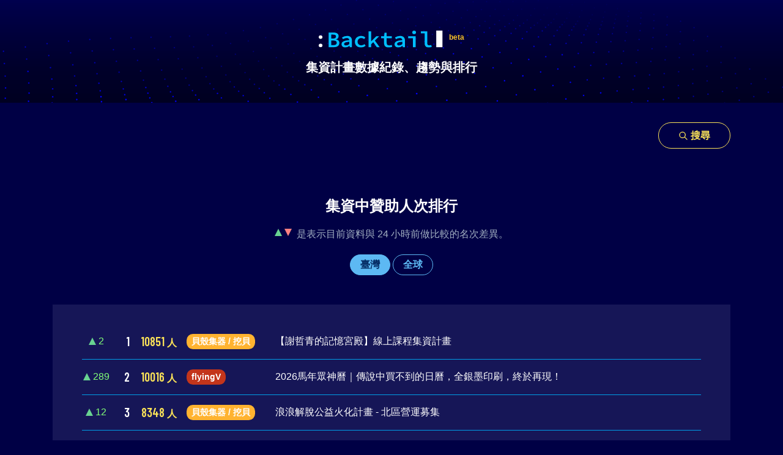

--- FILE ---
content_type: text/html; charset=utf-8
request_url: https://backtail.tw/?category=5&platform=greenfunding&scope=backers
body_size: 6245
content:
<!DOCTYPE html>
<html>
  <head>
    <title>Backtail - 發掘台灣最熱門的群眾集資計畫</title>
    <meta name="viewport" content="width=device-width, initial-scale=1">
    <meta name="csrf-param" content="authenticity_token" />
<meta name="csrf-token" content="JlJ7aBY3xmubw8ESbCdIGgwerq8akow+xSztxOPl25dDHD2cucH2ae47+p94BrMlx9i2V4RxqbahvnKFFVid5g==" />
    

    <link rel="shortcut icon" href="/favicon.png">

    <meta property="description" content="Backtail 匯集了台灣群眾募資／集資計畫的贊助金額、人次數據、趨勢與排行資料，包含嘖嘖、flyingV、以及串接金流工具 Backme 貝殼集器的獨立集資專案網站，讓您快速了解最新、最熱門的群眾集資專案與市場趨勢！" />
<meta property="keywords" content="Backtail, 群眾募資, 數據, 趨勢, 排行" />
<link rel="canonical" href="https://backtail.tw/?category=5&amp;platform=greenfunding&amp;scope=backers" />
<meta property="og:url" content="https://backtail.tw/?category=5&amp;platform=greenfunding&amp;scope=backers" />
<meta property="og:title" content="Backtail - 發掘台灣最熱門的群眾集資計畫" />
<meta property="og:type" content="site" />
<meta property="og:image" content="https://backtail.tw/og.png" />
<meta property="og:description" content="Backtail 匯集了台灣群眾募資／集資計畫的贊助金額、人次數據、趨勢與排行資料，包含嘖嘖、flyingV、以及串接金流工具 Backme 貝殼集器的獨立集資專案網站，讓您快速了解最新、最熱門的群眾集資專案與市場趨勢！" />
<meta property="og:site_name" content="Backtail" />
<meta property="og:locale" content="zh_TW" />


    <link rel="stylesheet" media="all" href="/packs/css/application-698e36bc.css" />
    <link rel="stylesheet" media="all" href="/packs/css/application-framework-74a6351f.css" />

    <link href="https://fonts.googleapis.com/css?family=Barlow+Condensed:400,500,600|Lato:700|Noto+Sans+TC:400,700&display=swap" rel="stylesheet">
  </head>

  <body class="pages-index bg-indigo-900">
    <div class="min-vh-100 d-flex flex-column">
      <div class="flex-fill">
        
        <div
  style="
    background-image: url('/assets/header/wrap-be12234b400663a8e34fd676833e30c5bf7a56c9d30d8832176230507fc7b8c5.png');
    background-repeat: no-repeat;
  "
  class="bg-cover bg-top"
>
  <div class="container">
    <header class="py-12 text-center">
      <a href="/">
        <h1 class="font-family-brand font-size-9 font-weight-bold text-white mb-4">
          <img src="/assets/header/logo-c104254973a415e97d03da9c5d09adc5a0533962f54be9516cc3ec5cf50d2d4d.svg" />
          <sup class="font-size-2 align-super text-brand-yellow">beta</sup>
        </h1>
        <h2 class="font-size-5 font-weight-bold text-white">集資計畫數據紀錄、趨勢與排行</h2>
</a>    </header>
  </div>
</div>


        <div class="container">
  <div class="d-flex justify-content-end pt-8 mb-10">
    <a class="btn btn-primary btn-outline btn-lg" href="/search"><span><svg class="align-middle icon" fill="none" viewBox="0 0 24 24" stroke="currentColor"><path stroke-linecap="round" stroke-linejoin="round" stroke-width="2" d="M21 21l-6-6m2-5a7 7 0 11-14 0 7 7 0 0114 0z"/>
</svg><span class="align-middle pl-1">搜尋</span></span></a>
  </div>
</div>


<section
  class="w-100 py-9"
  data-behavior="pages-popular"
  data-local-projects="[{&quot;id&quot;:135253,&quot;title&quot;:&quot;【謝哲青的記憶宮殿】線上課程集資計畫&quot;,&quot;url&quot;:&quot;/projects/backme-ryanhsiehclass&quot;,&quot;rank_diff&quot;:{&quot;value&quot;:2,&quot;class_type&quot;:&quot;up&quot;},&quot;backers&quot;:10851,&quot;platform_text&quot;:&quot;貝殼集器 / 挖貝&quot;,&quot;platform_color&quot;:&quot;#ffb330&quot;},{&quot;id&quot;:377622,&quot;title&quot;:&quot;2026馬年眾神曆｜傳說中買不到的日曆，全銀墨印刷，終於再現！&quot;,&quot;url&quot;:&quot;/projects/flyingv-36799&quot;,&quot;rank_diff&quot;:{&quot;value&quot;:289,&quot;class_type&quot;:&quot;up&quot;},&quot;backers&quot;:10016,&quot;platform_text&quot;:&quot;flyingV&quot;,&quot;platform_color&quot;:&quot;#c3351b&quot;},{&quot;id&quot;:132886,&quot;title&quot;:&quot;浪浪解脫公益火化計畫 - 北區營運募集&quot;,&quot;url&quot;:&quot;/projects/backme-fluffylove&quot;,&quot;rank_diff&quot;:{&quot;value&quot;:12,&quot;class_type&quot;:&quot;up&quot;},&quot;backers&quot;:8348,&quot;platform_text&quot;:&quot;貝殼集器 / 挖貝&quot;,&quot;platform_color&quot;:&quot;#ffb330&quot;},{&quot;id&quot;:5430,&quot;title&quot;:&quot;愛閱福袋｜你買福袋、我捐好書！—— 愛閱二手書坊&quot;,&quot;url&quot;:&quot;/projects/backme-1263&quot;,&quot;rank_diff&quot;:{&quot;value&quot;:0,&quot;class_type&quot;:&quot;&quot;},&quot;backers&quot;:7611,&quot;platform_text&quot;:&quot;貝殼集器 / 挖貝&quot;,&quot;platform_color&quot;:&quot;#ffb330&quot;},{&quot;id&quot;:377520,&quot;title&quot;:&quot;國家地理 2026 台灣野鳥日曆&quot;,&quot;url&quot;:&quot;/projects/backme-wild-bird-of-taiwan-calendar&quot;,&quot;rank_diff&quot;:{&quot;value&quot;:286,&quot;class_type&quot;:&quot;up&quot;},&quot;backers&quot;:5955,&quot;platform_text&quot;:&quot;貝殼集器 / 挖貝&quot;,&quot;platform_color&quot;:&quot;#ffb330&quot;},{&quot;id&quot;:363158,&quot;title&quot;:&quot;《好日曆與你的 2026》｜光，是一頁日曆&quot;,&quot;url&quot;:&quot;/projects/backme-gooday2026&quot;,&quot;rank_diff&quot;:{&quot;value&quot;:285,&quot;class_type&quot;:&quot;up&quot;},&quot;backers&quot;:5249,&quot;platform_text&quot;:&quot;貝殼集器 / 挖貝&quot;,&quot;platform_color&quot;:&quot;#ffb330&quot;},{&quot;id&quot;:53818,&quot;title&quot;:&quot;拼圖喵｜貓你老師&quot;,&quot;url&quot;:&quot;/projects/backme-1555&quot;,&quot;rank_diff&quot;:{&quot;value&quot;:1,&quot;class_type&quot;:&quot;down&quot;},&quot;backers&quot;:4083,&quot;platform_text&quot;:&quot;貝殼集器 / 挖貝&quot;,&quot;platform_color&quot;:&quot;#ffb330&quot;},{&quot;id&quot;:371137,&quot;title&quot;:&quot;輪輪平等，找回生而為人的住所——新巨輪共生家園守護計畫&quot;,&quot;url&quot;:&quot;/projects/backme-2025hsinchulun&quot;,&quot;rank_diff&quot;:{&quot;value&quot;:283,&quot;class_type&quot;:&quot;up&quot;},&quot;backers&quot;:3860,&quot;platform_text&quot;:&quot;貝殼集器 / 挖貝&quot;,&quot;platform_color&quot;:&quot;#ffb330&quot;},{&quot;id&quot;:5122,&quot;title&quot;:&quot;《博恩夜夜秀》&quot;,&quot;url&quot;:&quot;/projects/backme-885&quot;,&quot;rank_diff&quot;:{&quot;value&quot;:2,&quot;class_type&quot;:&quot;down&quot;},&quot;backers&quot;:3663,&quot;platform_text&quot;:&quot;貝殼集器 / 挖貝&quot;,&quot;platform_color&quot;:&quot;#ffb330&quot;},{&quot;id&quot;:175142,&quot;title&quot;:&quot;《瑞星 Rising Star》韻律體操長期發展計畫&quot;,&quot;url&quot;:&quot;/projects/backme-rising-star&quot;,&quot;rank_diff&quot;:{&quot;value&quot;:18,&quot;class_type&quot;:&quot;up&quot;},&quot;backers&quot;:3663,&quot;platform_text&quot;:&quot;貝殼集器 / 挖貝&quot;,&quot;platform_color&quot;:&quot;#ffb330&quot;},{&quot;id&quot;:71221,&quot;title&quot;:&quot;《時事英文》幫助你聽懂國際新聞的 podcast 💪&quot;,&quot;url&quot;:&quot;/projects/zeczec-ssyingwen&quot;,&quot;rank_diff&quot;:{&quot;value&quot;:11,&quot;class_type&quot;:&quot;up&quot;},&quot;backers&quot;:3389,&quot;platform_text&quot;:&quot;嘖嘖&quot;,&quot;platform_color&quot;:&quot;#4a4a4a&quot;},{&quot;id&quot;:172612,&quot;title&quot;:&quot;蔡璧名的《醫道習慣》線上課程集資計畫｜心身情食寢，習慣成自然&quot;,&quot;url&quot;:&quot;/projects/backme-tbmclass2023&quot;,&quot;rank_diff&quot;:{&quot;value&quot;:0,&quot;class_type&quot;:&quot;&quot;},&quot;backers&quot;:3063,&quot;platform_text&quot;:&quot;貝殼集器 / 挖貝&quot;,&quot;platform_color&quot;:&quot;#ffb330&quot;},{&quot;id&quot;:243032,&quot;title&quot;:&quot;慈愛教養院｜身心障礙教室大樓重建計劃&quot;,&quot;url&quot;:&quot;/projects/backme-tszai676&quot;,&quot;rank_diff&quot;:{&quot;value&quot;:278,&quot;class_type&quot;:&quot;up&quot;},&quot;backers&quot;:2795,&quot;platform_text&quot;:&quot;貝殼集器 / 挖貝&quot;,&quot;platform_color&quot;:&quot;#ffb330&quot;},{&quot;id&quot;:5196,&quot;title&quot;:&quot;支持沃草 Watchout&quot;,&quot;url&quot;:&quot;/projects/backtail-5196&quot;,&quot;rank_diff&quot;:{&quot;value&quot;:3,&quot;class_type&quot;:&quot;down&quot;},&quot;backers&quot;:2771,&quot;platform_text&quot;:&quot;貝殼集器 / 挖貝&quot;,&quot;platform_color&quot;:&quot;#ffb330&quot;},{&quot;id&quot;:5119,&quot;title&quot;:&quot;【愛閱書坊－重生計畫】&quot;,&quot;url&quot;:&quot;/projects/backme-516&quot;,&quot;rank_diff&quot;:{&quot;value&quot;:2,&quot;class_type&quot;:&quot;down&quot;},&quot;backers&quot;:2487,&quot;platform_text&quot;:&quot;貝殼集器 / 挖貝&quot;,&quot;platform_color&quot;:&quot;#ffb330&quot;},{&quot;id&quot;:363572,&quot;title&quot;:&quot;用一輩子的溫柔，陪天使們老去｜心智障礙者，安老家園建造計畫&quot;,&quot;url&quot;:&quot;/projects/backme-maria&quot;,&quot;rank_diff&quot;:{&quot;value&quot;:275,&quot;class_type&quot;:&quot;up&quot;},&quot;backers&quot;:2224,&quot;platform_text&quot;:&quot;貝殼集器 / 挖貝&quot;,&quot;platform_color&quot;:&quot;#ffb330&quot;},{&quot;id&quot;:15984,&quot;title&quot;:&quot;《我滿懷歧異的意識代碼》限時優惠。開放入手！&quot;,&quot;url&quot;:&quot;/projects/backme-1317&quot;,&quot;rank_diff&quot;:{&quot;value&quot;:0,&quot;class_type&quot;:&quot;&quot;},&quot;backers&quot;:2181,&quot;platform_text&quot;:&quot;貝殼集器 / 挖貝&quot;,&quot;platform_color&quot;:&quot;#ffb330&quot;},{&quot;id&quot;:339775,&quot;title&quot;:&quot;貓咪也瘋狂公益協會｜第二次生命｜浪貓救助公益計畫&quot;,&quot;url&quot;:&quot;/projects/backme-crazycat&quot;,&quot;rank_diff&quot;:{&quot;value&quot;:273,&quot;class_type&quot;:&quot;up&quot;},&quot;backers&quot;:1999,&quot;platform_text&quot;:&quot;貝殼集器 / 挖貝&quot;,&quot;platform_color&quot;:&quot;#ffb330&quot;},{&quot;id&quot;:327814,&quot;title&quot;:&quot;《賴佩霞的非暴力溝通》線上課程｜身心安頓 ╳ 和諧關係 ╳ 正向語言&quot;,&quot;url&quot;:&quot;/projects/backme-laipeixia&quot;,&quot;rank_diff&quot;:{&quot;value&quot;:272,&quot;class_type&quot;:&quot;up&quot;},&quot;backers&quot;:1874,&quot;platform_text&quot;:&quot;貝殼集器 / 挖貝&quot;,&quot;platform_color&quot;:&quot;#ffb330&quot;},{&quot;id&quot;:283861,&quot;title&quot;:&quot;癌症中醫權威許中華的《全方位抗癌養護》｜預防 x 治療 x 調理&quot;,&quot;url&quot;:&quot;/projects/backme-dr-hsuhunghua&quot;,&quot;rank_diff&quot;:{&quot;value&quot;:271,&quot;class_type&quot;:&quot;up&quot;},&quot;backers&quot;:1760,&quot;platform_text&quot;:&quot;貝殼集器 / 挖貝&quot;,&quot;platform_color&quot;:&quot;#ffb330&quot;},{&quot;id&quot;:243565,&quot;title&quot;:&quot;脊椎保健達人鄭雲龍｜肩頸 x 腰背 x 膝蓋 ─ 打造全身健康的筋膜自癒實踐課&quot;,&quot;url&quot;:&quot;/projects/backme-bodylearning-course&quot;,&quot;rank_diff&quot;:{&quot;value&quot;:270,&quot;class_type&quot;:&quot;up&quot;},&quot;backers&quot;:1667,&quot;platform_text&quot;:&quot;貝殼集器 / 挖貝&quot;,&quot;platform_color&quot;:&quot;#ffb330&quot;},{&quot;id&quot;:5118,&quot;title&quot;:&quot;捐款支持 One-Forty&quot;,&quot;url&quot;:&quot;/projects/backme-275&quot;,&quot;rank_diff&quot;:{&quot;value&quot;:3,&quot;class_type&quot;:&quot;up&quot;},&quot;backers&quot;:1667,&quot;platform_text&quot;:&quot;貝殼集器 / 挖貝&quot;,&quot;platform_color&quot;:&quot;#ffb330&quot;},{&quot;id&quot;:90910,&quot;title&quot;:&quot;微光盒子｜共建玩心基地集資計畫&quot;,&quot;url&quot;:&quot;/projects/backme-2026&quot;,&quot;rank_diff&quot;:{&quot;value&quot;:1,&quot;class_type&quot;:&quot;up&quot;},&quot;backers&quot;:1600,&quot;platform_text&quot;:&quot;貝殼集器 / 挖貝&quot;,&quot;platform_color&quot;:&quot;#ffb330&quot;},{&quot;id&quot;:75438,&quot;title&quot;:&quot;懷孕移工媽媽援助計畫&quot;,&quot;url&quot;:&quot;/projects/backme-1827&quot;,&quot;rank_diff&quot;:{&quot;value&quot;:2,&quot;class_type&quot;:&quot;up&quot;},&quot;backers&quot;:1546,&quot;platform_text&quot;:&quot;貝殼集器 / 挖貝&quot;,&quot;platform_color&quot;:&quot;#ffb330&quot;},{&quot;id&quot;:255793,&quot;title&quot;:&quot;新臺灣史運動&quot;,&quot;url&quot;:&quot;/projects/backme-new-taiwan-history&quot;,&quot;rank_diff&quot;:{&quot;value&quot;:266,&quot;class_type&quot;:&quot;up&quot;},&quot;backers&quot;:1534,&quot;platform_text&quot;:&quot;貝殼集器 / 挖貝&quot;,&quot;platform_color&quot;:&quot;#ffb330&quot;}]"
  data-all-projects="[{&quot;id&quot;:135253,&quot;title&quot;:&quot;【謝哲青的記憶宮殿】線上課程集資計畫&quot;,&quot;url&quot;:&quot;/projects/backme-ryanhsiehclass&quot;,&quot;rank_diff&quot;:{&quot;value&quot;:2,&quot;class_type&quot;:&quot;up&quot;},&quot;backers&quot;:10851,&quot;platform_text&quot;:&quot;貝殼集器 / 挖貝&quot;,&quot;platform_color&quot;:&quot;#ffb330&quot;},{&quot;id&quot;:377622,&quot;title&quot;:&quot;2026馬年眾神曆｜傳說中買不到的日曆，全銀墨印刷，終於再現！&quot;,&quot;url&quot;:&quot;/projects/flyingv-36799&quot;,&quot;rank_diff&quot;:{&quot;value&quot;:72147,&quot;class_type&quot;:&quot;up&quot;},&quot;backers&quot;:10016,&quot;platform_text&quot;:&quot;flyingV&quot;,&quot;platform_color&quot;:&quot;#c3351b&quot;},{&quot;id&quot;:132886,&quot;title&quot;:&quot;浪浪解脫公益火化計畫 - 北區營運募集&quot;,&quot;url&quot;:&quot;/projects/backme-fluffylove&quot;,&quot;rank_diff&quot;:{&quot;value&quot;:12,&quot;class_type&quot;:&quot;up&quot;},&quot;backers&quot;:8348,&quot;platform_text&quot;:&quot;貝殼集器 / 挖貝&quot;,&quot;platform_color&quot;:&quot;#ffb330&quot;},{&quot;id&quot;:5430,&quot;title&quot;:&quot;愛閱福袋｜你買福袋、我捐好書！—— 愛閱二手書坊&quot;,&quot;url&quot;:&quot;/projects/backme-1263&quot;,&quot;rank_diff&quot;:{&quot;value&quot;:0,&quot;class_type&quot;:&quot;&quot;},&quot;backers&quot;:7611,&quot;platform_text&quot;:&quot;貝殼集器 / 挖貝&quot;,&quot;platform_color&quot;:&quot;#ffb330&quot;},{&quot;id&quot;:377520,&quot;title&quot;:&quot;國家地理 2026 台灣野鳥日曆&quot;,&quot;url&quot;:&quot;/projects/backme-wild-bird-of-taiwan-calendar&quot;,&quot;rank_diff&quot;:{&quot;value&quot;:72144,&quot;class_type&quot;:&quot;up&quot;},&quot;backers&quot;:5955,&quot;platform_text&quot;:&quot;貝殼集器 / 挖貝&quot;,&quot;platform_color&quot;:&quot;#ffb330&quot;},{&quot;id&quot;:380750,&quot;title&quot;:&quot;【第2弾】暖房のパーソナライズ化。5面個別温調・3D暖房の次世代カーボンヒーター&quot;,&quot;url&quot;:&quot;/projects/makuake-edircarbon&quot;,&quot;rank_diff&quot;:{&quot;value&quot;:72143,&quot;class_type&quot;:&quot;up&quot;},&quot;backers&quot;:5361,&quot;platform_text&quot;:&quot;Makuake&quot;,&quot;platform_color&quot;:&quot;#93c10b&quot;},{&quot;id&quot;:363158,&quot;title&quot;:&quot;《好日曆與你的 2026》｜光，是一頁日曆&quot;,&quot;url&quot;:&quot;/projects/backme-gooday2026&quot;,&quot;rank_diff&quot;:{&quot;value&quot;:72142,&quot;class_type&quot;:&quot;up&quot;},&quot;backers&quot;:5249,&quot;platform_text&quot;:&quot;貝殼集器 / 挖貝&quot;,&quot;platform_color&quot;:&quot;#ffb330&quot;},{&quot;id&quot;:53818,&quot;title&quot;:&quot;拼圖喵｜貓你老師&quot;,&quot;url&quot;:&quot;/projects/backme-1555&quot;,&quot;rank_diff&quot;:{&quot;value&quot;:2,&quot;class_type&quot;:&quot;down&quot;},&quot;backers&quot;:4083,&quot;platform_text&quot;:&quot;貝殼集器 / 挖貝&quot;,&quot;platform_color&quot;:&quot;#ffb330&quot;},{&quot;id&quot;:371137,&quot;title&quot;:&quot;輪輪平等，找回生而為人的住所——新巨輪共生家園守護計畫&quot;,&quot;url&quot;:&quot;/projects/backme-2025hsinchulun&quot;,&quot;rank_diff&quot;:{&quot;value&quot;:72140,&quot;class_type&quot;:&quot;up&quot;},&quot;backers&quot;:3860,&quot;platform_text&quot;:&quot;貝殼集器 / 挖貝&quot;,&quot;platform_color&quot;:&quot;#ffb330&quot;},{&quot;id&quot;:175142,&quot;title&quot;:&quot;《瑞星 Rising Star》韻律體操長期發展計畫&quot;,&quot;url&quot;:&quot;/projects/backme-rising-star&quot;,&quot;rank_diff&quot;:{&quot;value&quot;:18,&quot;class_type&quot;:&quot;up&quot;},&quot;backers&quot;:3663,&quot;platform_text&quot;:&quot;貝殼集器 / 挖貝&quot;,&quot;platform_color&quot;:&quot;#ffb330&quot;},{&quot;id&quot;:5122,&quot;title&quot;:&quot;《博恩夜夜秀》&quot;,&quot;url&quot;:&quot;/projects/backme-885&quot;,&quot;rank_diff&quot;:{&quot;value&quot;:4,&quot;class_type&quot;:&quot;down&quot;},&quot;backers&quot;:3663,&quot;platform_text&quot;:&quot;貝殼集器 / 挖貝&quot;,&quot;platform_color&quot;:&quot;#ffb330&quot;},{&quot;id&quot;:71221,&quot;title&quot;:&quot;《時事英文》幫助你聽懂國際新聞的 podcast 💪&quot;,&quot;url&quot;:&quot;/projects/zeczec-ssyingwen&quot;,&quot;rank_diff&quot;:{&quot;value&quot;:10,&quot;class_type&quot;:&quot;up&quot;},&quot;backers&quot;:3389,&quot;platform_text&quot;:&quot;嘖嘖&quot;,&quot;platform_color&quot;:&quot;#4a4a4a&quot;},{&quot;id&quot;:172612,&quot;title&quot;:&quot;蔡璧名的《醫道習慣》線上課程集資計畫｜心身情食寢，習慣成自然&quot;,&quot;url&quot;:&quot;/projects/backme-tbmclass2023&quot;,&quot;rank_diff&quot;:{&quot;value&quot;:1,&quot;class_type&quot;:&quot;down&quot;},&quot;backers&quot;:3063,&quot;platform_text&quot;:&quot;貝殼集器 / 挖貝&quot;,&quot;platform_color&quot;:&quot;#ffb330&quot;},{&quot;id&quot;:377521,&quot;title&quot;:&quot;【特許出願中】消えるキャスターで旅に革命を。｜あらゆるシーンに瞬間フィット&quot;,&quot;url&quot;:&quot;/projects/makuake-wim&quot;,&quot;rank_diff&quot;:{&quot;value&quot;:72135,&quot;class_type&quot;:&quot;up&quot;},&quot;backers&quot;:2847,&quot;platform_text&quot;:&quot;Makuake&quot;,&quot;platform_color&quot;:&quot;#93c10b&quot;},{&quot;id&quot;:243032,&quot;title&quot;:&quot;慈愛教養院｜身心障礙教室大樓重建計劃&quot;,&quot;url&quot;:&quot;/projects/backme-tszai676&quot;,&quot;rank_diff&quot;:{&quot;value&quot;:72134,&quot;class_type&quot;:&quot;up&quot;},&quot;backers&quot;:2795,&quot;platform_text&quot;:&quot;貝殼集器 / 挖貝&quot;,&quot;platform_color&quot;:&quot;#ffb330&quot;},{&quot;id&quot;:5196,&quot;title&quot;:&quot;支持沃草 Watchout&quot;,&quot;url&quot;:&quot;/projects/backtail-5196&quot;,&quot;rank_diff&quot;:{&quot;value&quot;:5,&quot;class_type&quot;:&quot;down&quot;},&quot;backers&quot;:2771,&quot;platform_text&quot;:&quot;貝殼集器 / 挖貝&quot;,&quot;platform_color&quot;:&quot;#ffb330&quot;},{&quot;id&quot;:380179,&quot;title&quot;:&quot;業界が驚愕する融合。ミラブル ウルトラファインバブル×コードレス高圧洗浄機&quot;,&quot;url&quot;:&quot;/projects/makuake-t-professional7&quot;,&quot;rank_diff&quot;:{&quot;value&quot;:72132,&quot;class_type&quot;:&quot;up&quot;},&quot;backers&quot;:2731,&quot;platform_text&quot;:&quot;Makuake&quot;,&quot;platform_color&quot;:&quot;#93c10b&quot;},{&quot;id&quot;:387026,&quot;title&quot;:&quot;朝まで至福の眠りを！キャンプ、車中泊、来客布団でも愛用者続出｜１分収納の北欧寝袋&quot;,&quot;url&quot;:&quot;/projects/makuake-nuucasleep&quot;,&quot;rank_diff&quot;:{&quot;value&quot;:72131,&quot;class_type&quot;:&quot;up&quot;},&quot;backers&quot;:2620,&quot;platform_text&quot;:&quot;Makuake&quot;,&quot;platform_color&quot;:&quot;#93c10b&quot;},{&quot;id&quot;:376709,&quot;title&quot;:&quot;【ケルヒャーのスチーマーがついにハンディに！】これ一台で、まさにズボラ無双！&quot;,&quot;url&quot;:&quot;/projects/makuake-sc1multi&quot;,&quot;rank_diff&quot;:{&quot;value&quot;:72130,&quot;class_type&quot;:&quot;up&quot;},&quot;backers&quot;:2600,&quot;platform_text&quot;:&quot;Makuake&quot;,&quot;platform_color&quot;:&quot;#93c10b&quot;},{&quot;id&quot;:378427,&quot;title&quot;:&quot;【歴代1位】身体に自動フィット、電動ワークチェア『LiberNovo Omni』&quot;,&quot;url&quot;:&quot;/projects/makuake-libernovo_omni&quot;,&quot;rank_diff&quot;:{&quot;value&quot;:72129,&quot;class_type&quot;:&quot;up&quot;},&quot;backers&quot;:2587,&quot;platform_text&quot;:&quot;Makuake&quot;,&quot;platform_color&quot;:&quot;#93c10b&quot;},{&quot;id&quot;:5119,&quot;title&quot;:&quot;【愛閱書坊－重生計畫】&quot;,&quot;url&quot;:&quot;/projects/backme-516&quot;,&quot;rank_diff&quot;:{&quot;value&quot;:8,&quot;class_type&quot;:&quot;down&quot;},&quot;backers&quot;:2487,&quot;platform_text&quot;:&quot;貝殼集器 / 挖貝&quot;,&quot;platform_color&quot;:&quot;#ffb330&quot;},{&quot;id&quot;:379666,&quot;title&quot;:&quot;【2秒で寝落ち？！】たった1枚で冬でも朝スッキリ！贅沢な暖かさに包まれ気持ちいい&quot;,&quot;url&quot;:&quot;/projects/makuake-taiyo57&quot;,&quot;rank_diff&quot;:{&quot;value&quot;:72127,&quot;class_type&quot;:&quot;up&quot;},&quot;backers&quot;:2367,&quot;platform_text&quot;:&quot;Makuake&quot;,&quot;platform_color&quot;:&quot;#93c10b&quot;},{&quot;id&quot;:363572,&quot;title&quot;:&quot;用一輩子的溫柔，陪天使們老去｜心智障礙者，安老家園建造計畫&quot;,&quot;url&quot;:&quot;/projects/backme-maria&quot;,&quot;rank_diff&quot;:{&quot;value&quot;:72126,&quot;class_type&quot;:&quot;up&quot;},&quot;backers&quot;:2224,&quot;platform_text&quot;:&quot;貝殼集器 / 挖貝&quot;,&quot;platform_color&quot;:&quot;#ffb330&quot;},{&quot;id&quot;:15984,&quot;title&quot;:&quot;《我滿懷歧異的意識代碼》限時優惠。開放入手！&quot;,&quot;url&quot;:&quot;/projects/backme-1317&quot;,&quot;rank_diff&quot;:{&quot;value&quot;:7,&quot;class_type&quot;:&quot;down&quot;},&quot;backers&quot;:2181,&quot;platform_text&quot;:&quot;貝殼集器 / 挖貝&quot;,&quot;platform_color&quot;:&quot;#ffb330&quot;},{&quot;id&quot;:339775,&quot;title&quot;:&quot;貓咪也瘋狂公益協會｜第二次生命｜浪貓救助公益計畫&quot;,&quot;url&quot;:&quot;/projects/backme-crazycat&quot;,&quot;rank_diff&quot;:{&quot;value&quot;:72124,&quot;class_type&quot;:&quot;up&quot;},&quot;backers&quot;:1999,&quot;platform_text&quot;:&quot;貝殼集器 / 挖貝&quot;,&quot;platform_color&quot;:&quot;#ffb330&quot;}]"
>
  <div class="text-center mb-12">
    <h2
      class="
        font-size-6
        font-weight-bold
        lh-base
        text-white
        mb-4
      "
    >
      集資中贊助人次排行
    </h2>

    <h3
      class="
        font-size-4
        lh-base
        text-gray-500
        d-inline-block
        align-middle
        mb-5
      "
    >
      <div class="scoped-hint"></div>
      是表示<span class="d-block md:d-inline-block">目前資料與 24 小時前做比較的名次差異。</span>
    </h3>

    <div class="text-center">
      <a href="#" class="btn btn-info" :class="{ 'btn-outline': !isLocal }" @click.prevent="filterProjectsBy('local')">臺灣</a>
      <a href="#" class="btn btn-info" :class="{ 'btn-outline': isLocal }" @click.prevent="filterProjectsBy('all')">全球</a>
    </div>
  </div>

  <div class="container">
    <div
      style="background: #161657;"
      class="
        px-4
        md:px-12
        py-8
      "
    >
      <div>
        <a
          class="scoped-project-item"
          v-for="(project, index) in projects"
          :key="project.id"
          :href="project.url"
        >
          <div class="scoped-information">
            <div style="width: 60px;" class="d-inline-block align-middle">
              <span
                v-if="project.rank_diff.value != 0"
                class="d-flex align-items-center justify-content-center"
                :class="project.rank_diff.class_type"
              >
                {{ project.rank_diff.value }}
              </span>
            </div>

            <div
              style="width: 40px;"
              class="
                d-inline-block
                align-middle
                font-size-5
                font-weight-bold
                font-barlow
                text-white
              "
            >
              {{ index + 1 }}
            </div>

            <div
              style="width: 100px;"
              class="
                d-inline-block
                align-middle
                font-size-5
                font-weight-bold
                font-barlow
                text-yellow-400
              "
            >
              {{ project.backers }} <span class="font-size-4"> 人 </span>
            </div>

            <div
              style="flex: 1 0 145px; width: 145px;"
              class="
                d-inline-block
                align-middle
                text-left
                pl-4
              "
            >
              <span class="mod-badge" :style="{ backgroundColor: project.platform_color }">
                {{ project.platform_text }}
              </span>
            </div>
          </div>
          <div
            style="text-overflow: ellipsis;"
            class="
              d-block
              text-break
              text-normal
              md:text-nowrap
              text-truncate
              mw-100
              font-size-4
              lh-base
              text-white
              px-0
              md:px-4
              w-100
            "
          >
            {{ project.title }}
          </div>
        </a>
      </div>
    </div>
  </div>
</section>


      </div>

      <footer class="site-footer bg-black text-center pt-8 pb-16">
  <div class="container">
    <ul class="d-flex flex-column md:flex-row justify-content-center py-3">
      <li>
        <a class="text-white font-size-3 px-4 py-2 md:py-0 d-inline-block" href="/about">關於 / 聯繫我們</a>
      </li>
      <li>
        <a class="text-white font-size-3 px-4 py-2 md:py-0 d-inline-block" href="/policy">隱私政策 / 服務條款</a>
      </li>
      <li>
        <a class="text-white font-size-3 px-4 py-2 md:py-0 d-inline-block" href="/issues/new">問題回報</a>
      </li>
      <li>
        <a href="https://chrome.google.com/webstore/detail/backtail-for-chrome/djmnfknodcchcmlmpffoipgbojjmoaop" class="text-white font-size-3 px-4 py-2 md:py-0 d-inline-block" rel="noopener" target="_blank">
          <span><span class="align-middle">Google Chrome 套件</span><svg class="align-middle pl-1 icon" fill="none" viewBox="0 0 24 24" stroke="currentColor"><path stroke-linecap="round" stroke-linejoin="round" stroke-width="2" d="M10 6H6a2 2 0 00-2 2v10a2 2 0 002 2h10a2 2 0 002-2v-4M14 4h6m0 0v6m0-6L10 14"/>
</svg></span>
        </a>
      </li>
    </ul>


    <div class="font-size-3 text-white pt-6">
      &copy;2025 by <a href="https://en.backer-founder.com" target="_blank" class="text-white">Backer-Founder</a>
    </div>
  </div>
</footer>

    </div>

    <script src="/packs/js/application-5c21cebe03a09164f1d3.js"></script>
    <script src="/packs/js/application-framework-79838a4752cab5d5ed95.js"></script>
      <!-- Global site tag (gtag.js) - Google Analytics -->
  <script async src="https://www.googletagmanager.com/gtag/js?id=UA-55626566-41"></script>
  <script>
    window.dataLayer = window.dataLayer || [];
    function gtag(){dataLayer.push(arguments);}
    gtag('js', new Date());

    gtag('config', 'UA-55626566-41');

  </script>

  <!-- Facebook Pixel Code -->
  <script>
    !function(f,b,e,v,n,t,s)
    {if(f.fbq)return;n=f.fbq=function(){n.callMethod?
    n.callMethod.apply(n,arguments):n.queue.push(arguments)};
    if(!f._fbq)f._fbq=n;n.push=n;n.loaded=!0;n.version='2.0';
    n.queue=[];t=b.createElement(e);t.async=!0;
    t.src=v;s=b.getElementsByTagName(e)[0];
    s.parentNode.insertBefore(t,s)}(window, document,'script',
    'https://connect.facebook.net/en_US/fbevents.js');
    fbq('init', '2854248431291886');
    fbq('track', 'PageView');
  </script>
  <noscript><img height="1" width="1" style="display:none"
    src="https://www.facebook.com/tr?id=2854248431291886&ev=PageView&noscript=1"
  /></noscript>
  <!-- End Facebook Pixel Code -->

  <script defer src="https://static.cloudflareinsights.com/beacon.min.js/vcd15cbe7772f49c399c6a5babf22c1241717689176015" integrity="sha512-ZpsOmlRQV6y907TI0dKBHq9Md29nnaEIPlkf84rnaERnq6zvWvPUqr2ft8M1aS28oN72PdrCzSjY4U6VaAw1EQ==" data-cf-beacon='{"version":"2024.11.0","token":"20f1503a7aba4f36ae7afd25b4530ca9","r":1,"server_timing":{"name":{"cfCacheStatus":true,"cfEdge":true,"cfExtPri":true,"cfL4":true,"cfOrigin":true,"cfSpeedBrain":true},"location_startswith":null}}' crossorigin="anonymous"></script>
</body>
</html>


--- FILE ---
content_type: text/css
request_url: https://backtail.tw/packs/css/application-698e36bc.css
body_size: 10278
content:
html{-webkit-text-size-adjust:100%;-webkit-tap-highlight-color:rgba(0,0,0,0)}*{-webkit-font-smoothing:antialiased;-moz-osx-font-smoothing:grayscale}a,abbr,acronym,address,applet,article,aside,audio,b,big,blockquote,body,canvas,caption,center,cite,code,dd,del,details,dfn,div,dl,dt,em,embed,fieldset,figcaption,figure,footer,form,h1,h2,h3,h4,h5,h6,header,hgroup,html,i,iframe,img,ins,kbd,label,legend,li,mark,menu,nav,object,ol,output,p,pre,q,ruby,s,samp,section,small,span,strike,strong,sub,summary,sup,table,tbody,td,tfoot,th,thead,time,tr,tt,u,ul,var,video{margin:0;padding:0;border:0;font-size:100%;font:inherit;vertical-align:baseline}article,aside,details,figcaption,figure,footer,header,hgroup,menu,nav,section{display:block}body{line-height:1}ol,ul{list-style:none}blockquote,q{quotes:none}blockquote:after,blockquote:before,q:after,q:before{content:"";content:none}table{border-collapse:collapse;border-spacing:0}html{box-sizing:border-box}*,:after,:before{box-sizing:inherit}body,html{font-family:-apple-system,BlinkMacSystemFont,Segoe UI,Roboto,Helvetica Neue,Arial,Noto Sans,sans-serif,Apple Color Emoji,Segoe UI Emoji,Segoe UI Symbol,Noto Color Emoji;font-size:16px;color:#2d3748}a{color:#0256b0;transition:color .1s ease-in-out}a:hover{color:#036fe2}a{text-decoration:none}p{line-height:1.5}p:not(:last-child){margin-bottom:1rem}.container{width:100%;padding-right:1rem;padding-left:1rem;margin-right:auto;margin-left:auto}@media(min-width:576px){.container{max-width:540px}}@media(min-width:768px){.container{max-width:720px}}@media(min-width:992px){.container{max-width:960px}}@media(min-width:1200px){.container{max-width:1140px}}.container-fluid,.container-lg,.container-md,.container-sm,.container-xl{width:100%;padding-right:1rem;padding-left:1rem;margin-right:auto;margin-left:auto}@media(min-width:576px){.container,.sm\:container{max-width:540px}}@media(min-width:768px){.container,.md\:container,.sm\:container{max-width:720px}}@media(min-width:992px){.container,.lg\:container,.md\:container,.sm\:container{max-width:960px}}@media(min-width:1200px){.container,.lg\:container,.md\:container,.sm\:container,.xl\:container{max-width:1140px}}.row{display:flex;flex-wrap:wrap}.no-gutters,.row{margin-right:0;margin-left:0}.no-gutters>.col,.no-gutters>[class*=col-]{padding-right:0;padding-left:0}.col,.col-1,.col-2,.col-3,.col-4,.col-5,.col-6,.col-7,.col-8,.col-9,.col-10,.col-11,.col-12,.col-auto,.lg\:col,.lg\:col-1,.lg\:col-2,.lg\:col-3,.lg\:col-4,.lg\:col-5,.lg\:col-6,.lg\:col-7,.lg\:col-8,.lg\:col-9,.lg\:col-10,.lg\:col-11,.lg\:col-12,.lg\:col-auto,.md\:col,.md\:col-1,.md\:col-2,.md\:col-3,.md\:col-4,.md\:col-5,.md\:col-6,.md\:col-7,.md\:col-8,.md\:col-9,.md\:col-10,.md\:col-11,.md\:col-12,.md\:col-auto,.sm\:col,.sm\:col-1,.sm\:col-2,.sm\:col-3,.sm\:col-4,.sm\:col-5,.sm\:col-6,.sm\:col-7,.sm\:col-8,.sm\:col-9,.sm\:col-10,.sm\:col-11,.sm\:col-12,.sm\:col-auto,.xl\:col,.xl\:col-1,.xl\:col-2,.xl\:col-3,.xl\:col-4,.xl\:col-5,.xl\:col-6,.xl\:col-7,.xl\:col-8,.xl\:col-9,.xl\:col-10,.xl\:col-11,.xl\:col-12,.xl\:col-auto{position:relative;width:100%;padding-right:0;padding-left:0}.col{flex-basis:0;flex-grow:1;max-width:100%}.col-auto{flex:0 0 auto;width:auto;max-width:100%}.col-1{flex:0 0 8.3333333333%;max-width:8.3333333333%}.col-2{flex:0 0 16.6666666667%;max-width:16.6666666667%}.col-3{flex:0 0 25%;max-width:25%}.col-4{flex:0 0 33.3333333333%;max-width:33.3333333333%}.col-5{flex:0 0 41.6666666667%;max-width:41.6666666667%}.col-6{flex:0 0 50%;max-width:50%}.col-7{flex:0 0 58.3333333333%;max-width:58.3333333333%}.col-8{flex:0 0 66.6666666667%;max-width:66.6666666667%}.col-9{flex:0 0 75%;max-width:75%}.col-10{flex:0 0 83.3333333333%;max-width:83.3333333333%}.col-11{flex:0 0 91.6666666667%;max-width:91.6666666667%}.col-12{flex:0 0 100%;max-width:100%}.offset-1{margin-left:8.3333333333%}.offset-2{margin-left:16.6666666667%}.offset-3{margin-left:25%}.offset-4{margin-left:33.3333333333%}.offset-5{margin-left:41.6666666667%}.offset-6{margin-left:50%}.offset-7{margin-left:58.3333333333%}.offset-8{margin-left:66.6666666667%}.offset-9{margin-left:75%}.offset-10{margin-left:83.3333333333%}.offset-11{margin-left:91.6666666667%}@media(min-width:576px){.sm\:col{flex-basis:0;flex-grow:1;max-width:100%}.sm\:col-auto{flex:0 0 auto;width:auto;max-width:100%}.sm\:col-1{flex:0 0 8.3333333333%;max-width:8.3333333333%}.sm\:col-2{flex:0 0 16.6666666667%;max-width:16.6666666667%}.sm\:col-3{flex:0 0 25%;max-width:25%}.sm\:col-4{flex:0 0 33.3333333333%;max-width:33.3333333333%}.sm\:col-5{flex:0 0 41.6666666667%;max-width:41.6666666667%}.sm\:col-6{flex:0 0 50%;max-width:50%}.sm\:col-7{flex:0 0 58.3333333333%;max-width:58.3333333333%}.sm\:col-8{flex:0 0 66.6666666667%;max-width:66.6666666667%}.sm\:col-9{flex:0 0 75%;max-width:75%}.sm\:col-10{flex:0 0 83.3333333333%;max-width:83.3333333333%}.sm\:col-11{flex:0 0 91.6666666667%;max-width:91.6666666667%}.sm\:col-12{flex:0 0 100%;max-width:100%}.sm\:offset-0{margin-left:0}.sm\:offset-1{margin-left:8.3333333333%}.sm\:offset-2{margin-left:16.6666666667%}.sm\:offset-3{margin-left:25%}.sm\:offset-4{margin-left:33.3333333333%}.sm\:offset-5{margin-left:41.6666666667%}.sm\:offset-6{margin-left:50%}.sm\:offset-7{margin-left:58.3333333333%}.sm\:offset-8{margin-left:66.6666666667%}.sm\:offset-9{margin-left:75%}.sm\:offset-10{margin-left:83.3333333333%}.sm\:offset-11{margin-left:91.6666666667%}}@media(min-width:768px){.md\:col{flex-basis:0;flex-grow:1;max-width:100%}.md\:col-auto{flex:0 0 auto;width:auto;max-width:100%}.md\:col-1{flex:0 0 8.3333333333%;max-width:8.3333333333%}.md\:col-2{flex:0 0 16.6666666667%;max-width:16.6666666667%}.md\:col-3{flex:0 0 25%;max-width:25%}.md\:col-4{flex:0 0 33.3333333333%;max-width:33.3333333333%}.md\:col-5{flex:0 0 41.6666666667%;max-width:41.6666666667%}.md\:col-6{flex:0 0 50%;max-width:50%}.md\:col-7{flex:0 0 58.3333333333%;max-width:58.3333333333%}.md\:col-8{flex:0 0 66.6666666667%;max-width:66.6666666667%}.md\:col-9{flex:0 0 75%;max-width:75%}.md\:col-10{flex:0 0 83.3333333333%;max-width:83.3333333333%}.md\:col-11{flex:0 0 91.6666666667%;max-width:91.6666666667%}.md\:col-12{flex:0 0 100%;max-width:100%}.md\:offset-0{margin-left:0}.md\:offset-1{margin-left:8.3333333333%}.md\:offset-2{margin-left:16.6666666667%}.md\:offset-3{margin-left:25%}.md\:offset-4{margin-left:33.3333333333%}.md\:offset-5{margin-left:41.6666666667%}.md\:offset-6{margin-left:50%}.md\:offset-7{margin-left:58.3333333333%}.md\:offset-8{margin-left:66.6666666667%}.md\:offset-9{margin-left:75%}.md\:offset-10{margin-left:83.3333333333%}.md\:offset-11{margin-left:91.6666666667%}}@media(min-width:992px){.lg\:col{flex-basis:0;flex-grow:1;max-width:100%}.lg\:col-auto{flex:0 0 auto;width:auto;max-width:100%}.lg\:col-1{flex:0 0 8.3333333333%;max-width:8.3333333333%}.lg\:col-2{flex:0 0 16.6666666667%;max-width:16.6666666667%}.lg\:col-3{flex:0 0 25%;max-width:25%}.lg\:col-4{flex:0 0 33.3333333333%;max-width:33.3333333333%}.lg\:col-5{flex:0 0 41.6666666667%;max-width:41.6666666667%}.lg\:col-6{flex:0 0 50%;max-width:50%}.lg\:col-7{flex:0 0 58.3333333333%;max-width:58.3333333333%}.lg\:col-8{flex:0 0 66.6666666667%;max-width:66.6666666667%}.lg\:col-9{flex:0 0 75%;max-width:75%}.lg\:col-10{flex:0 0 83.3333333333%;max-width:83.3333333333%}.lg\:col-11{flex:0 0 91.6666666667%;max-width:91.6666666667%}.lg\:col-12{flex:0 0 100%;max-width:100%}.lg\:offset-0{margin-left:0}.lg\:offset-1{margin-left:8.3333333333%}.lg\:offset-2{margin-left:16.6666666667%}.lg\:offset-3{margin-left:25%}.lg\:offset-4{margin-left:33.3333333333%}.lg\:offset-5{margin-left:41.6666666667%}.lg\:offset-6{margin-left:50%}.lg\:offset-7{margin-left:58.3333333333%}.lg\:offset-8{margin-left:66.6666666667%}.lg\:offset-9{margin-left:75%}.lg\:offset-10{margin-left:83.3333333333%}.lg\:offset-11{margin-left:91.6666666667%}}@media(min-width:1200px){.xl\:col{flex-basis:0;flex-grow:1;max-width:100%}.xl\:col-auto{flex:0 0 auto;width:auto;max-width:100%}.xl\:col-1{flex:0 0 8.3333333333%;max-width:8.3333333333%}.xl\:col-2{flex:0 0 16.6666666667%;max-width:16.6666666667%}.xl\:col-3{flex:0 0 25%;max-width:25%}.xl\:col-4{flex:0 0 33.3333333333%;max-width:33.3333333333%}.xl\:col-5{flex:0 0 41.6666666667%;max-width:41.6666666667%}.xl\:col-6{flex:0 0 50%;max-width:50%}.xl\:col-7{flex:0 0 58.3333333333%;max-width:58.3333333333%}.xl\:col-8{flex:0 0 66.6666666667%;max-width:66.6666666667%}.xl\:col-9{flex:0 0 75%;max-width:75%}.xl\:col-10{flex:0 0 83.3333333333%;max-width:83.3333333333%}.xl\:col-11{flex:0 0 91.6666666667%;max-width:91.6666666667%}.xl\:col-12{flex:0 0 100%;max-width:100%}.xl\:offset-0{margin-left:0}.xl\:offset-1{margin-left:8.3333333333%}.xl\:offset-2{margin-left:16.6666666667%}.xl\:offset-3{margin-left:25%}.xl\:offset-4{margin-left:33.3333333333%}.xl\:offset-5{margin-left:41.6666666667%}.xl\:offset-6{margin-left:50%}.xl\:offset-7{margin-left:58.3333333333%}.xl\:offset-8{margin-left:66.6666666667%}.xl\:offset-9{margin-left:75%}.xl\:offset-10{margin-left:83.3333333333%}.xl\:offset-11{margin-left:91.6666666667%}}[v-cloak]{display:none}.icon{font-weight:400;font-style:normal;width:16px;height:16px;display:inline-block;line-height:1;text-transform:none;letter-spacing:normal;word-wrap:normal;white-space:nowrap;direction:ltr;-webkit-font-smoothing:antialiased;text-rendering:optimizeLegibility;-moz-osx-font-smoothing:grayscale;font-feature-settings:"liga"}.cursor-auto{cursor:auto!important}.cursor-default{cursor:default!important}.cursor-pointer{cursor:pointer!important}.align-baseline{vertical-align:baseline!important}.align-top{vertical-align:top!important}.align-middle{vertical-align:middle!important}.align-bottom{vertical-align:bottom!important}.align-text-bottom{vertical-align:text-bottom!important}.align-text-top{vertical-align:text-top!important}.align-super{vertical-align:super!important}.float-left{float:left!important}.float-right{float:right!important}.float-none{float:none!important}.overflow-auto{overflow:auto!important}.overflow-hidden{overflow:hidden!important}.d-none{display:none!important}.d-inline{display:inline!important}.d-inline-block{display:inline-block!important}.d-block{display:block!important}.d-table{display:table!important}.d-table-row{display:table-row!important}.d-table-cell{display:table-cell!important}.d-flex{display:flex!important}.d-inline-flex{display:inline-flex!important}.shadow-sm{box-shadow:0 1px 3px 0 rgba(0,0,0,.1),0 1px 2px 0 rgba(0,0,0,.06)!important}.shadow{box-shadow:0 4px 6px -1px rgba(0,0,0,.1),0 2px 4px -1px rgba(0,0,0,.06)!important}.shadow-lg{box-shadow:0 10px 15px -3px rgba(0,0,0,.1),0 4px 6px -2px rgba(0,0,0,.05)!important}.shadow-inset{box-shadow:inset 0 2px 4px 0 rgba(0,0,0,.26)!important}.shadow-none{box-shadow:none!important}.position-static{position:static!important}.position-relative{position:relative!important}.position-absolute{position:absolute!important}.position-fixed{position:fixed!important}.position-sticky{position:sticky!important}.top-0{top:0!important}.top-1{top:.25rem!important}.top-2{top:.5rem!important}.top-3{top:.75rem!important}.top-4{top:1rem!important}.top-5{top:1.25rem!important}.top-6{top:1.5rem!important}.top-7{top:1.75rem!important}.top-8{top:2rem!important}.top-9{top:2.25rem!important}.top-10{top:2.5rem!important}.top-11{top:2.75rem!important}.top-12{top:3rem!important}.top-13{top:3.25rem!important}.top-14{top:3.5rem!important}.top-15{top:3.75rem!important}.top-16{top:4rem!important}.top-auto{top:auto!important}.right-0{right:0!important}.right-1{right:.25rem!important}.right-2{right:.5rem!important}.right-3{right:.75rem!important}.right-4{right:1rem!important}.right-5{right:1.25rem!important}.right-6{right:1.5rem!important}.right-7{right:1.75rem!important}.right-8{right:2rem!important}.right-9{right:2.25rem!important}.right-10{right:2.5rem!important}.right-11{right:2.75rem!important}.right-12{right:3rem!important}.right-13{right:3.25rem!important}.right-14{right:3.5rem!important}.right-15{right:3.75rem!important}.right-16{right:4rem!important}.right-auto{right:auto!important}.left-0{left:0!important}.left-1{left:.25rem!important}.left-2{left:.5rem!important}.left-3{left:.75rem!important}.left-4{left:1rem!important}.left-5{left:1.25rem!important}.left-6{left:1.5rem!important}.left-7{left:1.75rem!important}.left-8{left:2rem!important}.left-9{left:2.25rem!important}.left-10{left:2.5rem!important}.left-11{left:2.75rem!important}.left-12{left:3rem!important}.left-13{left:3.25rem!important}.left-14{left:3.5rem!important}.left-15{left:3.75rem!important}.left-16{left:4rem!important}.left-auto{left:auto!important}.bottom-0{bottom:0!important}.bottom-1{bottom:.25rem!important}.bottom-2{bottom:.5rem!important}.bottom-3{bottom:.75rem!important}.bottom-4{bottom:1rem!important}.bottom-5{bottom:1.25rem!important}.bottom-6{bottom:1.5rem!important}.bottom-7{bottom:1.75rem!important}.bottom-8{bottom:2rem!important}.bottom-9{bottom:2.25rem!important}.bottom-10{bottom:2.5rem!important}.bottom-11{bottom:2.75rem!important}.bottom-12{bottom:3rem!important}.bottom-13{bottom:3.25rem!important}.bottom-14{bottom:3.5rem!important}.bottom-15{bottom:3.75rem!important}.bottom-16{bottom:4rem!important}.bottom-auto{bottom:auto!important}.border{border:1px solid #e2e8f0!important}.border-0{border:0!important}.border-top{border-top:1px solid #e2e8f0!important}.border-top-0{border-top:0!important}.border-right{border-right:1px solid #e2e8f0!important}.border-right-0{border-right:0!important}.border-bottom{border-bottom:1px solid #e2e8f0!important}.border-bottom-0{border-bottom:0!important}.border-left{border-left:1px solid #e2e8f0!important}.border-left-0{border-left:0!important}.border-width-0{border-width:0!important}.border-width-1{border-width:1px!important}.border-width-2{border-width:2px!important}.border-width-4{border-width:4px!important}.border-transparent{border-color:hsla(0,0%,100%,0)!important}.border-white{border-color:#fff!important}.border-black{border-color:#000!important}.border-brand-yellow{border-color:#f6bf28!important}.border-gray-100{border-color:#f7fafc!important}.border-gray-200{border-color:#edf2f7!important}.border-gray-300{border-color:#e2e8f0!important}.border-gray-400{border-color:#cbd5e0!important}.border-gray-500{border-color:#a0aec0!important}.border-gray-600{border-color:#718096!important}.border-gray-700{border-color:#4a5568!important}.border-gray-800{border-color:#2d3748!important}.border-gray-900{border-color:#1a202c!important}.border-indigo-100{border-color:#f4f5fa!important}.border-indigo-200{border-color:#d2d6f3!important}.border-indigo-300{border-color:#b3bcf5!important}.border-indigo-400{border-color:#7d89e4!important}.border-indigo-500{border-color:#6d7be5!important}.border-indigo-600{border-color:#5463d4!important}.border-indigo-700{border-color:#3f4dbc!important}.border-indigo-800{border-color:#202e78!important}.border-indigo-900{border-color:#000045!important}.border-blue-100{border-color:#e3f5ff!important}.border-blue-200{border-color:#bee3f8!important}.border-blue-300{border-color:#8ac9f0!important}.border-blue-400{border-color:#5db9f3!important}.border-blue-500{border-color:#009de6!important}.border-blue-600{border-color:#0a70cf!important}.border-blue-700{border-color:#0256b0!important}.border-blue-800{border-color:#0a4082!important}.border-blue-900{border-color:#062e66!important}.border-yellow-100{border-color:ivory!important}.border-yellow-200{border-color:#fefcbf!important}.border-yellow-300{border-color:#faf089!important}.border-yellow-400{border-color:#fae258!important}.border-yellow-500{border-color:#ecc94b!important}.border-yellow-600{border-color:#d69e2e!important}.border-yellow-700{border-color:#b7791f!important}.border-yellow-800{border-color:#975a16!important}.border-yellow-900{border-color:#744210!important}.border-green-100{border-color:#f0fff4!important}.border-green-200{border-color:#c6f6d5!important}.border-green-300{border-color:#9ae6b4!important}.border-green-400{border-color:#68d391!important}.border-green-500{border-color:#48bb78!important}.border-green-600{border-color:#38a169!important}.border-green-700{border-color:#2f855a!important}.border-green-800{border-color:#276749!important}.border-green-900{border-color:#22543d!important}.border-red-100{border-color:#fff5f5!important}.border-red-200{border-color:#fed7d7!important}.border-red-300{border-color:#feb2b2!important}.border-red-400{border-color:#fc8181!important}.border-red-500{border-color:#f56565!important}.border-red-600{border-color:#e53e3e!important}.border-red-700{border-color:#c53030!important}.border-red-800{border-color:#9b2c2c!important}.border-red-900{border-color:#742a2a!important}.w-25{width:25%!important}.w-50{width:50%!important}.w-75{width:75%!important}.w-100{width:100%!important}.w-auto{width:auto!important}.mw-100{max-width:100%!important}.vw-100{width:100vw!important}.min-vw-100{min-width:100vw!important}.h-25{height:25%!important}.h-50{height:50%!important}.h-75{height:75%!important}.h-100{height:100%!important}.h-auto{height:auto!important}.mh-100{max-height:100%!important}.vh-100{height:100vh!important}.min-vh-100{min-height:100vh!important}.flex-fill{flex:1 1 auto!important}.flex-1{flex:1 1!important}.flex-row{flex-direction:row!important}.flex-column{flex-direction:column!important}.flex-row-reverse{flex-direction:row-reverse!important}.flex-column-reverse{flex-direction:column-reverse!important}.flex-grow-0{flex-grow:0!important}.flex-grow-1{flex-grow:1!important}.flex-shrink-0{flex-shrink:0!important}.flex-shrink-1{flex-shrink:1!important}.flex-wrap{flex-wrap:wrap!important}.flex-nowrap{flex-wrap:nowrap!important}.flex-wrap-reverse{flex-wrap:wrap-reverse!important}.justify-content-start{justify-content:flex-start!important}.justify-content-end{justify-content:flex-end!important}.justify-content-center{justify-content:center!important}.justify-content-between{justify-content:space-between!important}.justify-content-around{justify-content:space-around!important}.align-items-start{align-items:flex-start!important}.align-items-end{align-items:flex-end!important}.align-items-center{align-items:center!important}.align-items-baseline{align-items:baseline!important}.align-items-stretch{align-items:stretch!important}.align-content-start{align-content:flex-start!important}.align-content-end{align-content:flex-end!important}.align-content-center{align-content:center!important}.align-content-between{align-content:space-between!important}.align-content-around{align-content:space-around!important}.align-content-stretch{align-content:stretch!important}.align-self-auto{align-self:auto!important}.align-self-start{align-self:flex-start!important}.align-self-end{align-self:flex-end!important}.align-self-center{align-self:center!important}.align-self-baseline{align-self:baseline!important}.align-self-stretch{align-self:stretch!important}.order-first{order:-1!important}.order-0{order:0!important}.order-1{order:1!important}.order-2{order:2!important}.order-3{order:3!important}.order-4{order:4!important}.order-5{order:5!important}.order-last{order:6!important}.m-0{margin:0!important}.m-1{margin:.25rem!important}.m-2{margin:.5rem!important}.m-3{margin:.75rem!important}.m-4{margin:1rem!important}.m-5{margin:1.25rem!important}.m-6{margin:1.5rem!important}.m-7{margin:1.75rem!important}.m-8{margin:2rem!important}.m-9{margin:2.25rem!important}.m-10{margin:2.5rem!important}.m-11{margin:2.75rem!important}.m-12{margin:3rem!important}.m-13{margin:3.25rem!important}.m-14{margin:3.5rem!important}.m-15{margin:3.75rem!important}.m-16{margin:4rem!important}.m-auto{margin:auto!important}.mx-0{margin-right:0!important;margin-left:0!important}.mx-1{margin-right:.25rem!important;margin-left:.25rem!important}.mx-2{margin-right:.5rem!important;margin-left:.5rem!important}.mx-3{margin-right:.75rem!important;margin-left:.75rem!important}.mx-4{margin-right:1rem!important;margin-left:1rem!important}.mx-5{margin-right:1.25rem!important;margin-left:1.25rem!important}.mx-6{margin-right:1.5rem!important;margin-left:1.5rem!important}.mx-7{margin-right:1.75rem!important;margin-left:1.75rem!important}.mx-8{margin-right:2rem!important;margin-left:2rem!important}.mx-9{margin-right:2.25rem!important;margin-left:2.25rem!important}.mx-10{margin-right:2.5rem!important;margin-left:2.5rem!important}.mx-11{margin-right:2.75rem!important;margin-left:2.75rem!important}.mx-12{margin-right:3rem!important;margin-left:3rem!important}.mx-13{margin-right:3.25rem!important;margin-left:3.25rem!important}.mx-14{margin-right:3.5rem!important;margin-left:3.5rem!important}.mx-15{margin-right:3.75rem!important;margin-left:3.75rem!important}.mx-16{margin-right:4rem!important;margin-left:4rem!important}.mx-auto{margin-right:auto!important;margin-left:auto!important}.my-0{margin-top:0!important;margin-bottom:0!important}.my-1{margin-top:.25rem!important;margin-bottom:.25rem!important}.my-2{margin-top:.5rem!important;margin-bottom:.5rem!important}.my-3{margin-top:.75rem!important;margin-bottom:.75rem!important}.my-4{margin-top:1rem!important;margin-bottom:1rem!important}.my-5{margin-top:1.25rem!important;margin-bottom:1.25rem!important}.my-6{margin-top:1.5rem!important;margin-bottom:1.5rem!important}.my-7{margin-top:1.75rem!important;margin-bottom:1.75rem!important}.my-8{margin-top:2rem!important;margin-bottom:2rem!important}.my-9{margin-top:2.25rem!important;margin-bottom:2.25rem!important}.my-10{margin-top:2.5rem!important;margin-bottom:2.5rem!important}.my-11{margin-top:2.75rem!important;margin-bottom:2.75rem!important}.my-12{margin-top:3rem!important;margin-bottom:3rem!important}.my-13{margin-top:3.25rem!important;margin-bottom:3.25rem!important}.my-14{margin-top:3.5rem!important;margin-bottom:3.5rem!important}.my-15{margin-top:3.75rem!important;margin-bottom:3.75rem!important}.my-16{margin-top:4rem!important;margin-bottom:4rem!important}.my-auto{margin-top:auto!important;margin-bottom:auto!important}.mt-0{margin-top:0!important}.mt-1{margin-top:.25rem!important}.mt-2{margin-top:.5rem!important}.mt-3{margin-top:.75rem!important}.mt-4{margin-top:1rem!important}.mt-5{margin-top:1.25rem!important}.mt-6{margin-top:1.5rem!important}.mt-7{margin-top:1.75rem!important}.mt-8{margin-top:2rem!important}.mt-9{margin-top:2.25rem!important}.mt-10{margin-top:2.5rem!important}.mt-11{margin-top:2.75rem!important}.mt-12{margin-top:3rem!important}.mt-13{margin-top:3.25rem!important}.mt-14{margin-top:3.5rem!important}.mt-15{margin-top:3.75rem!important}.mt-16{margin-top:4rem!important}.mt-auto{margin-top:auto!important}.mr-0{margin-right:0!important}.mr-1{margin-right:.25rem!important}.mr-2{margin-right:.5rem!important}.mr-3{margin-right:.75rem!important}.mr-4{margin-right:1rem!important}.mr-5{margin-right:1.25rem!important}.mr-6{margin-right:1.5rem!important}.mr-7{margin-right:1.75rem!important}.mr-8{margin-right:2rem!important}.mr-9{margin-right:2.25rem!important}.mr-10{margin-right:2.5rem!important}.mr-11{margin-right:2.75rem!important}.mr-12{margin-right:3rem!important}.mr-13{margin-right:3.25rem!important}.mr-14{margin-right:3.5rem!important}.mr-15{margin-right:3.75rem!important}.mr-16{margin-right:4rem!important}.mr-auto{margin-right:auto!important}.mb-0{margin-bottom:0!important}.mb-1{margin-bottom:.25rem!important}.mb-2{margin-bottom:.5rem!important}.mb-3{margin-bottom:.75rem!important}.mb-4{margin-bottom:1rem!important}.mb-5{margin-bottom:1.25rem!important}.mb-6{margin-bottom:1.5rem!important}.mb-7{margin-bottom:1.75rem!important}.mb-8{margin-bottom:2rem!important}.mb-9{margin-bottom:2.25rem!important}.mb-10{margin-bottom:2.5rem!important}.mb-11{margin-bottom:2.75rem!important}.mb-12{margin-bottom:3rem!important}.mb-13{margin-bottom:3.25rem!important}.mb-14{margin-bottom:3.5rem!important}.mb-15{margin-bottom:3.75rem!important}.mb-16{margin-bottom:4rem!important}.mb-auto{margin-bottom:auto!important}.ml-0{margin-left:0!important}.ml-1{margin-left:.25rem!important}.ml-2{margin-left:.5rem!important}.ml-3{margin-left:.75rem!important}.ml-4{margin-left:1rem!important}.ml-5{margin-left:1.25rem!important}.ml-6{margin-left:1.5rem!important}.ml-7{margin-left:1.75rem!important}.ml-8{margin-left:2rem!important}.ml-9{margin-left:2.25rem!important}.ml-10{margin-left:2.5rem!important}.ml-11{margin-left:2.75rem!important}.ml-12{margin-left:3rem!important}.ml-13{margin-left:3.25rem!important}.ml-14{margin-left:3.5rem!important}.ml-15{margin-left:3.75rem!important}.ml-16{margin-left:4rem!important}.ml-auto{margin-left:auto!important}.-m-1{margin:-.25rem!important}.-m-2{margin:-.5rem!important}.-m-3{margin:-.75rem!important}.-m-4{margin:-1rem!important}.-m-5{margin:-1.25rem!important}.-m-6{margin:-1.5rem!important}.-m-7{margin:-1.75rem!important}.-m-8{margin:-2rem!important}.-m-9{margin:-2.25rem!important}.-m-10{margin:-2.5rem!important}.-m-11{margin:-2.75rem!important}.-m-12{margin:-3rem!important}.-m-13{margin:-3.25rem!important}.-m-14{margin:-3.5rem!important}.-m-15{margin:-3.75rem!important}.-m-16{margin:-4rem!important}.-mx-1{margin-right:-.25rem!important;margin-left:-.25rem!important}.-mx-2{margin-right:-.5rem!important;margin-left:-.5rem!important}.-mx-3{margin-right:-.75rem!important;margin-left:-.75rem!important}.-mx-4{margin-right:-1rem!important;margin-left:-1rem!important}.-mx-5{margin-right:-1.25rem!important;margin-left:-1.25rem!important}.-mx-6{margin-right:-1.5rem!important;margin-left:-1.5rem!important}.-mx-7{margin-right:-1.75rem!important;margin-left:-1.75rem!important}.-mx-8{margin-right:-2rem!important;margin-left:-2rem!important}.-mx-9{margin-right:-2.25rem!important;margin-left:-2.25rem!important}.-mx-10{margin-right:-2.5rem!important;margin-left:-2.5rem!important}.-mx-11{margin-right:-2.75rem!important;margin-left:-2.75rem!important}.-mx-12{margin-right:-3rem!important;margin-left:-3rem!important}.-mx-13{margin-right:-3.25rem!important;margin-left:-3.25rem!important}.-mx-14{margin-right:-3.5rem!important;margin-left:-3.5rem!important}.-mx-15{margin-right:-3.75rem!important;margin-left:-3.75rem!important}.-mx-16{margin-right:-4rem!important;margin-left:-4rem!important}.-my-1{margin-top:-.25rem!important;margin-bottom:-.25rem!important}.-my-2{margin-top:-.5rem!important;margin-bottom:-.5rem!important}.-my-3{margin-top:-.75rem!important;margin-bottom:-.75rem!important}.-my-4{margin-top:-1rem!important;margin-bottom:-1rem!important}.-my-5{margin-top:-1.25rem!important;margin-bottom:-1.25rem!important}.-my-6{margin-top:-1.5rem!important;margin-bottom:-1.5rem!important}.-my-7{margin-top:-1.75rem!important;margin-bottom:-1.75rem!important}.-my-8{margin-top:-2rem!important;margin-bottom:-2rem!important}.-my-9{margin-top:-2.25rem!important;margin-bottom:-2.25rem!important}.-my-10{margin-top:-2.5rem!important;margin-bottom:-2.5rem!important}.-my-11{margin-top:-2.75rem!important;margin-bottom:-2.75rem!important}.-my-12{margin-top:-3rem!important;margin-bottom:-3rem!important}.-my-13{margin-top:-3.25rem!important;margin-bottom:-3.25rem!important}.-my-14{margin-top:-3.5rem!important;margin-bottom:-3.5rem!important}.-my-15{margin-top:-3.75rem!important;margin-bottom:-3.75rem!important}.-my-16{margin-top:-4rem!important;margin-bottom:-4rem!important}.-mt-1{margin-top:-.25rem!important}.-mt-2{margin-top:-.5rem!important}.-mt-3{margin-top:-.75rem!important}.-mt-4{margin-top:-1rem!important}.-mt-5{margin-top:-1.25rem!important}.-mt-6{margin-top:-1.5rem!important}.-mt-7{margin-top:-1.75rem!important}.-mt-8{margin-top:-2rem!important}.-mt-9{margin-top:-2.25rem!important}.-mt-10{margin-top:-2.5rem!important}.-mt-11{margin-top:-2.75rem!important}.-mt-12{margin-top:-3rem!important}.-mt-13{margin-top:-3.25rem!important}.-mt-14{margin-top:-3.5rem!important}.-mt-15{margin-top:-3.75rem!important}.-mt-16{margin-top:-4rem!important}.-mr-1{margin-right:-.25rem!important}.-mr-2{margin-right:-.5rem!important}.-mr-3{margin-right:-.75rem!important}.-mr-4{margin-right:-1rem!important}.-mr-5{margin-right:-1.25rem!important}.-mr-6{margin-right:-1.5rem!important}.-mr-7{margin-right:-1.75rem!important}.-mr-8{margin-right:-2rem!important}.-mr-9{margin-right:-2.25rem!important}.-mr-10{margin-right:-2.5rem!important}.-mr-11{margin-right:-2.75rem!important}.-mr-12{margin-right:-3rem!important}.-mr-13{margin-right:-3.25rem!important}.-mr-14{margin-right:-3.5rem!important}.-mr-15{margin-right:-3.75rem!important}.-mr-16{margin-right:-4rem!important}.-mb-1{margin-bottom:-.25rem!important}.-mb-2{margin-bottom:-.5rem!important}.-mb-3{margin-bottom:-.75rem!important}.-mb-4{margin-bottom:-1rem!important}.-mb-5{margin-bottom:-1.25rem!important}.-mb-6{margin-bottom:-1.5rem!important}.-mb-7{margin-bottom:-1.75rem!important}.-mb-8{margin-bottom:-2rem!important}.-mb-9{margin-bottom:-2.25rem!important}.-mb-10{margin-bottom:-2.5rem!important}.-mb-11{margin-bottom:-2.75rem!important}.-mb-12{margin-bottom:-3rem!important}.-mb-13{margin-bottom:-3.25rem!important}.-mb-14{margin-bottom:-3.5rem!important}.-mb-15{margin-bottom:-3.75rem!important}.-mb-16{margin-bottom:-4rem!important}.-ml-1{margin-left:-.25rem!important}.-ml-2{margin-left:-.5rem!important}.-ml-3{margin-left:-.75rem!important}.-ml-4{margin-left:-1rem!important}.-ml-5{margin-left:-1.25rem!important}.-ml-6{margin-left:-1.5rem!important}.-ml-7{margin-left:-1.75rem!important}.-ml-8{margin-left:-2rem!important}.-ml-9{margin-left:-2.25rem!important}.-ml-10{margin-left:-2.5rem!important}.-ml-11{margin-left:-2.75rem!important}.-ml-12{margin-left:-3rem!important}.-ml-13{margin-left:-3.25rem!important}.-ml-14{margin-left:-3.5rem!important}.-ml-15{margin-left:-3.75rem!important}.-ml-16{margin-left:-4rem!important}.p-0{padding:0!important}.p-1{padding:.25rem!important}.p-2{padding:.5rem!important}.p-3{padding:.75rem!important}.p-4{padding:1rem!important}.p-5{padding:1.25rem!important}.p-6{padding:1.5rem!important}.p-7{padding:1.75rem!important}.p-8{padding:2rem!important}.p-9{padding:2.25rem!important}.p-10{padding:2.5rem!important}.p-11{padding:2.75rem!important}.p-12{padding:3rem!important}.p-13{padding:3.25rem!important}.p-14{padding:3.5rem!important}.p-15{padding:3.75rem!important}.p-16{padding:4rem!important}.px-0{padding-right:0!important;padding-left:0!important}.px-1{padding-right:.25rem!important;padding-left:.25rem!important}.px-2{padding-right:.5rem!important;padding-left:.5rem!important}.px-3{padding-right:.75rem!important;padding-left:.75rem!important}.px-4{padding-right:1rem!important;padding-left:1rem!important}.px-5{padding-right:1.25rem!important;padding-left:1.25rem!important}.px-6{padding-right:1.5rem!important;padding-left:1.5rem!important}.px-7{padding-right:1.75rem!important;padding-left:1.75rem!important}.px-8{padding-right:2rem!important;padding-left:2rem!important}.px-9{padding-right:2.25rem!important;padding-left:2.25rem!important}.px-10{padding-right:2.5rem!important;padding-left:2.5rem!important}.px-11{padding-right:2.75rem!important;padding-left:2.75rem!important}.px-12{padding-right:3rem!important;padding-left:3rem!important}.px-13{padding-right:3.25rem!important;padding-left:3.25rem!important}.px-14{padding-right:3.5rem!important;padding-left:3.5rem!important}.px-15{padding-right:3.75rem!important;padding-left:3.75rem!important}.px-16{padding-right:4rem!important;padding-left:4rem!important}.py-0{padding-top:0!important;padding-bottom:0!important}.py-1{padding-top:.25rem!important;padding-bottom:.25rem!important}.py-2{padding-top:.5rem!important;padding-bottom:.5rem!important}.py-3{padding-top:.75rem!important;padding-bottom:.75rem!important}.py-4{padding-top:1rem!important;padding-bottom:1rem!important}.py-5{padding-top:1.25rem!important;padding-bottom:1.25rem!important}.py-6{padding-top:1.5rem!important;padding-bottom:1.5rem!important}.py-7{padding-top:1.75rem!important;padding-bottom:1.75rem!important}.py-8{padding-top:2rem!important;padding-bottom:2rem!important}.py-9{padding-top:2.25rem!important;padding-bottom:2.25rem!important}.py-10{padding-top:2.5rem!important;padding-bottom:2.5rem!important}.py-11{padding-top:2.75rem!important;padding-bottom:2.75rem!important}.py-12{padding-top:3rem!important;padding-bottom:3rem!important}.py-13{padding-top:3.25rem!important;padding-bottom:3.25rem!important}.py-14{padding-top:3.5rem!important;padding-bottom:3.5rem!important}.py-15{padding-top:3.75rem!important;padding-bottom:3.75rem!important}.py-16{padding-top:4rem!important;padding-bottom:4rem!important}.pt-0{padding-top:0!important}.pt-1{padding-top:.25rem!important}.pt-2{padding-top:.5rem!important}.pt-3{padding-top:.75rem!important}.pt-4{padding-top:1rem!important}.pt-5{padding-top:1.25rem!important}.pt-6{padding-top:1.5rem!important}.pt-7{padding-top:1.75rem!important}.pt-8{padding-top:2rem!important}.pt-9{padding-top:2.25rem!important}.pt-10{padding-top:2.5rem!important}.pt-11{padding-top:2.75rem!important}.pt-12{padding-top:3rem!important}.pt-13{padding-top:3.25rem!important}.pt-14{padding-top:3.5rem!important}.pt-15{padding-top:3.75rem!important}.pt-16{padding-top:4rem!important}.pr-0{padding-right:0!important}.pr-1{padding-right:.25rem!important}.pr-2{padding-right:.5rem!important}.pr-3{padding-right:.75rem!important}.pr-4{padding-right:1rem!important}.pr-5{padding-right:1.25rem!important}.pr-6{padding-right:1.5rem!important}.pr-7{padding-right:1.75rem!important}.pr-8{padding-right:2rem!important}.pr-9{padding-right:2.25rem!important}.pr-10{padding-right:2.5rem!important}.pr-11{padding-right:2.75rem!important}.pr-12{padding-right:3rem!important}.pr-13{padding-right:3.25rem!important}.pr-14{padding-right:3.5rem!important}.pr-15{padding-right:3.75rem!important}.pr-16{padding-right:4rem!important}.pb-0{padding-bottom:0!important}.pb-1{padding-bottom:.25rem!important}.pb-2{padding-bottom:.5rem!important}.pb-3{padding-bottom:.75rem!important}.pb-4{padding-bottom:1rem!important}.pb-5{padding-bottom:1.25rem!important}.pb-6{padding-bottom:1.5rem!important}.pb-7{padding-bottom:1.75rem!important}.pb-8{padding-bottom:2rem!important}.pb-9{padding-bottom:2.25rem!important}.pb-10{padding-bottom:2.5rem!important}.pb-11{padding-bottom:2.75rem!important}.pb-12{padding-bottom:3rem!important}.pb-13{padding-bottom:3.25rem!important}.pb-14{padding-bottom:3.5rem!important}.pb-15{padding-bottom:3.75rem!important}.pb-16{padding-bottom:4rem!important}.pl-0{padding-left:0!important}.pl-1{padding-left:.25rem!important}.pl-2{padding-left:.5rem!important}.pl-3{padding-left:.75rem!important}.pl-4{padding-left:1rem!important}.pl-5{padding-left:1.25rem!important}.pl-6{padding-left:1.5rem!important}.pl-7{padding-left:1.75rem!important}.pl-8{padding-left:2rem!important}.pl-9{padding-left:2.25rem!important}.pl-10{padding-left:2.5rem!important}.pl-11{padding-left:2.75rem!important}.pl-12{padding-left:3rem!important}.pl-13{padding-left:3.25rem!important}.pl-14{padding-left:3.5rem!important}.pl-15{padding-left:3.75rem!important}.pl-16{padding-left:4rem!important}.font-size-1{font-size:.625rem!important}.font-size-2{font-size:.75rem!important}.font-size-3{font-size:.875rem!important}.font-size-4{font-size:1rem!important}.font-size-5{font-size:1.25rem!important}.font-size-6{font-size:1.5rem!important}.font-size-7{font-size:1.75rem!important}.font-size-8{font-size:2rem!important}.font-size-9{font-size:2.25rem!important}.font-size-10{font-size:2.5rem!important}.font-size-11{font-size:2.75rem!important}.font-size-12{font-size:3rem!important}.font-size-13{font-size:3.25rem!important}.font-size-14{font-size:3.5rem!important}.font-size-15{font-size:3.75rem!important}.font-size-16{font-size:4rem!important}.font-weight-100{font-weight:100!important}.font-weight-300{font-weight:300!important}.font-weight-400{font-weight:400!important}.font-weight-700{font-weight:700!important}.font-weight-900{font-weight:900!important}.font-weight-lighter{font-weight:100!important}.font-weight-light{font-weight:300!important}.font-weight-normal{font-weight:400!important}.font-weight-semibold{font-weight:600!important}.font-weight-bold{font-weight:700!important}.font-weight-bolder{font-weight:900!important}.text-lowercase{text-transform:lowercase!important}.text-uppercase{text-transform:uppercase!important}.text-capitalize{text-transform:capitalize!important}.text-left{text-align:left!important}.text-right{text-align:right!important}.text-center{text-align:center!important}.text-transparent,.text-transparent\:hover:hover{color:hsla(0,0%,100%,0)!important}.text-white,.text-white\:hover:hover{color:#fff!important}.text-black,.text-black\:hover:hover{color:#000!important}.text-brand-yellow,.text-brand-yellow\:hover:hover{color:#f6bf28!important}.text-gray-100,.text-gray-100\:hover:hover{color:#f7fafc!important}.text-gray-200,.text-gray-200\:hover:hover{color:#edf2f7!important}.text-gray-300,.text-gray-300\:hover:hover{color:#e2e8f0!important}.text-gray-400,.text-gray-400\:hover:hover{color:#cbd5e0!important}.text-gray-500,.text-gray-500\:hover:hover{color:#a0aec0!important}.text-gray-600,.text-gray-600\:hover:hover{color:#718096!important}.text-gray-700,.text-gray-700\:hover:hover{color:#4a5568!important}.text-gray-800,.text-gray-800\:hover:hover{color:#2d3748!important}.text-gray-900,.text-gray-900\:hover:hover{color:#1a202c!important}.text-indigo-100,.text-indigo-100\:hover:hover{color:#f4f5fa!important}.text-indigo-200,.text-indigo-200\:hover:hover{color:#d2d6f3!important}.text-indigo-300,.text-indigo-300\:hover:hover{color:#b3bcf5!important}.text-indigo-400,.text-indigo-400\:hover:hover{color:#7d89e4!important}.text-indigo-500,.text-indigo-500\:hover:hover{color:#6d7be5!important}.text-indigo-600,.text-indigo-600\:hover:hover{color:#5463d4!important}.text-indigo-700,.text-indigo-700\:hover:hover{color:#3f4dbc!important}.text-indigo-800,.text-indigo-800\:hover:hover{color:#202e78!important}.text-indigo-900,.text-indigo-900\:hover:hover{color:#000045!important}.text-blue-100,.text-blue-100\:hover:hover{color:#e3f5ff!important}.text-blue-200,.text-blue-200\:hover:hover{color:#bee3f8!important}.text-blue-300,.text-blue-300\:hover:hover{color:#8ac9f0!important}.text-blue-400,.text-blue-400\:hover:hover{color:#5db9f3!important}.text-blue-500,.text-blue-500\:hover:hover{color:#009de6!important}.text-blue-600,.text-blue-600\:hover:hover{color:#0a70cf!important}.text-blue-700,.text-blue-700\:hover:hover{color:#0256b0!important}.text-blue-800,.text-blue-800\:hover:hover{color:#0a4082!important}.text-blue-900,.text-blue-900\:hover:hover{color:#062e66!important}.text-yellow-100,.text-yellow-100\:hover:hover{color:ivory!important}.text-yellow-200,.text-yellow-200\:hover:hover{color:#fefcbf!important}.text-yellow-300,.text-yellow-300\:hover:hover{color:#faf089!important}.text-yellow-400,.text-yellow-400\:hover:hover{color:#fae258!important}.text-yellow-500,.text-yellow-500\:hover:hover{color:#ecc94b!important}.text-yellow-600,.text-yellow-600\:hover:hover{color:#d69e2e!important}.text-yellow-700,.text-yellow-700\:hover:hover{color:#b7791f!important}.text-yellow-800,.text-yellow-800\:hover:hover{color:#975a16!important}.text-yellow-900,.text-yellow-900\:hover:hover{color:#744210!important}.text-green-100,.text-green-100\:hover:hover{color:#f0fff4!important}.text-green-200,.text-green-200\:hover:hover{color:#c6f6d5!important}.text-green-300,.text-green-300\:hover:hover{color:#9ae6b4!important}.text-green-400,.text-green-400\:hover:hover{color:#68d391!important}.text-green-500,.text-green-500\:hover:hover{color:#48bb78!important}.text-green-600,.text-green-600\:hover:hover{color:#38a169!important}.text-green-700,.text-green-700\:hover:hover{color:#2f855a!important}.text-green-800,.text-green-800\:hover:hover{color:#276749!important}.text-green-900,.text-green-900\:hover:hover{color:#22543d!important}.text-red-100,.text-red-100\:hover:hover{color:#fff5f5!important}.text-red-200,.text-red-200\:hover:hover{color:#fed7d7!important}.text-red-300,.text-red-300\:hover:hover{color:#feb2b2!important}.text-red-400,.text-red-400\:hover:hover{color:#fc8181!important}.text-red-500,.text-red-500\:hover:hover{color:#f56565!important}.text-red-600,.text-red-600\:hover:hover{color:#e53e3e!important}.text-red-700,.text-red-700\:hover:hover{color:#c53030!important}.text-red-800,.text-red-800\:hover:hover{color:#9b2c2c!important}.text-red-900,.text-red-900\:hover:hover{color:#742a2a!important}.text-muted,.text-muted\:hover:hover{color:#cbd5e0!important}.text-hint,.text-hint\:hover:hover{color:#718096!important}.text-reset,.text-reset\:hover:hover{color:inherit!important}.lh-1{line-height:1!important}.lh-sm{line-height:1.25!important}.lh-base{line-height:1.5!important}.lh-lg{line-height:2!important}.bg-transparent,.bg-transparent\:hover:hover{background-color:hsla(0,0%,100%,0)!important}.bg-white,.bg-white\:hover:hover{background-color:#fff!important}.bg-black,.bg-black\:hover:hover{background-color:#000!important}.bg-brand-yellow,.bg-brand-yellow\:hover:hover{background-color:#f6bf28!important}.bg-gray-100,.bg-gray-100\:hover:hover{background-color:#f7fafc!important}.bg-gray-200,.bg-gray-200\:hover:hover{background-color:#edf2f7!important}.bg-gray-300,.bg-gray-300\:hover:hover{background-color:#e2e8f0!important}.bg-gray-400,.bg-gray-400\:hover:hover{background-color:#cbd5e0!important}.bg-gray-500,.bg-gray-500\:hover:hover{background-color:#a0aec0!important}.bg-gray-600,.bg-gray-600\:hover:hover{background-color:#718096!important}.bg-gray-700,.bg-gray-700\:hover:hover{background-color:#4a5568!important}.bg-gray-800,.bg-gray-800\:hover:hover{background-color:#2d3748!important}.bg-gray-900,.bg-gray-900\:hover:hover{background-color:#1a202c!important}.bg-indigo-100,.bg-indigo-100\:hover:hover{background-color:#f4f5fa!important}.bg-indigo-200,.bg-indigo-200\:hover:hover{background-color:#d2d6f3!important}.bg-indigo-300,.bg-indigo-300\:hover:hover{background-color:#b3bcf5!important}.bg-indigo-400,.bg-indigo-400\:hover:hover{background-color:#7d89e4!important}.bg-indigo-500,.bg-indigo-500\:hover:hover{background-color:#6d7be5!important}.bg-indigo-600,.bg-indigo-600\:hover:hover{background-color:#5463d4!important}.bg-indigo-700,.bg-indigo-700\:hover:hover{background-color:#3f4dbc!important}.bg-indigo-800,.bg-indigo-800\:hover:hover{background-color:#202e78!important}.bg-indigo-900,.bg-indigo-900\:hover:hover{background-color:#000045!important}.bg-blue-100,.bg-blue-100\:hover:hover{background-color:#e3f5ff!important}.bg-blue-200,.bg-blue-200\:hover:hover{background-color:#bee3f8!important}.bg-blue-300,.bg-blue-300\:hover:hover{background-color:#8ac9f0!important}.bg-blue-400,.bg-blue-400\:hover:hover{background-color:#5db9f3!important}.bg-blue-500,.bg-blue-500\:hover:hover{background-color:#009de6!important}.bg-blue-600,.bg-blue-600\:hover:hover{background-color:#0a70cf!important}.bg-blue-700,.bg-blue-700\:hover:hover{background-color:#0256b0!important}.bg-blue-800,.bg-blue-800\:hover:hover{background-color:#0a4082!important}.bg-blue-900,.bg-blue-900\:hover:hover{background-color:#062e66!important}.bg-yellow-100,.bg-yellow-100\:hover:hover{background-color:ivory!important}.bg-yellow-200,.bg-yellow-200\:hover:hover{background-color:#fefcbf!important}.bg-yellow-300,.bg-yellow-300\:hover:hover{background-color:#faf089!important}.bg-yellow-400,.bg-yellow-400\:hover:hover{background-color:#fae258!important}.bg-yellow-500,.bg-yellow-500\:hover:hover{background-color:#ecc94b!important}.bg-yellow-600,.bg-yellow-600\:hover:hover{background-color:#d69e2e!important}.bg-yellow-700,.bg-yellow-700\:hover:hover{background-color:#b7791f!important}.bg-yellow-800,.bg-yellow-800\:hover:hover{background-color:#975a16!important}.bg-yellow-900,.bg-yellow-900\:hover:hover{background-color:#744210!important}.bg-green-100,.bg-green-100\:hover:hover{background-color:#f0fff4!important}.bg-green-200,.bg-green-200\:hover:hover{background-color:#c6f6d5!important}.bg-green-300,.bg-green-300\:hover:hover{background-color:#9ae6b4!important}.bg-green-400,.bg-green-400\:hover:hover{background-color:#68d391!important}.bg-green-500,.bg-green-500\:hover:hover{background-color:#48bb78!important}.bg-green-600,.bg-green-600\:hover:hover{background-color:#38a169!important}.bg-green-700,.bg-green-700\:hover:hover{background-color:#2f855a!important}.bg-green-800,.bg-green-800\:hover:hover{background-color:#276749!important}.bg-green-900,.bg-green-900\:hover:hover{background-color:#22543d!important}.bg-red-100,.bg-red-100\:hover:hover{background-color:#fff5f5!important}.bg-red-200,.bg-red-200\:hover:hover{background-color:#fed7d7!important}.bg-red-300,.bg-red-300\:hover:hover{background-color:#feb2b2!important}.bg-red-400,.bg-red-400\:hover:hover{background-color:#fc8181!important}.bg-red-500,.bg-red-500\:hover:hover{background-color:#f56565!important}.bg-red-600,.bg-red-600\:hover:hover{background-color:#e53e3e!important}.bg-red-700,.bg-red-700\:hover:hover{background-color:#c53030!important}.bg-red-800,.bg-red-800\:hover:hover{background-color:#9b2c2c!important}.bg-red-900,.bg-red-900\:hover:hover{background-color:#742a2a!important}.bg-center{background-position:50% 50%!important}.bg-top{background-position:50% 0!important}.bg-bottom{background-position:50% 100%!important}.bg-left{background-position:0 50%!important}.bg-right{background-position:100% 50%!important}.bg-cover{background-size:cover!important}.bg-contain{background-size:contain!important}.text-wrap{white-space:normal!important}.text-nowrap{white-space:nowrap!important}.text-decoration-none{text-decoration:none!important}.text-decoration-underline{text-decoration:underline!important}.text-decoration-line-through{text-decoration:line-through!important}.font-italic{font-style:italic!important}.font-normal{font-style:normal!important}.text-break{overflow-wrap:break-word!important;word-break:break-word!important}.font-mono{font-family:SFMono-Regular,Menlo,Monaco,Consolas,Liberation Mono,Courier New,monospace!important}.font-brand{font-family:Lato,sans-serif!important}.font-barlow{font-family:Barlow Condensed,sans-serif!important}.rounded{border-radius:.25rem!important}.rounded-sm{border-radius:.2rem!important}.rounded-lg{border-radius:.3rem!important}.rounded-xl{border-radius:.65rem!important}.rounded-circle{border-radius:50%!important}.rounded-pill{border-radius:50rem!important}.rounded-0{border-radius:0!important}.rounded-top{border-top-left-radius:.25rem!important}.rounded-right,.rounded-top{border-top-right-radius:.25rem!important}.rounded-bottom,.rounded-right{border-bottom-right-radius:.25rem!important}.rounded-bottom,.rounded-left{border-bottom-left-radius:.25rem!important}.rounded-left{border-top-left-radius:.25rem!important}.list-disc{list-style-type:disc!important}.visible{visibility:visible!important}.invisible{visibility:hidden!important}.z--1{z-index:-1!important}.z-0{z-index:0!important}.z-1{z-index:1!important}.z-100{z-index:100!important}.z-200{z-index:200!important}.z-300{z-index:300!important}.z-400{z-index:400!important}.z-500{z-index:500!important}.z-600{z-index:600!important}.z-700{z-index:700!important}.z-800{z-index:800!important}.z-900{z-index:900!important}.z-1000{z-index:1000!important}@media(min-width:576px){.sm\:float-left{float:left!important}.sm\:float-right{float:right!important}.sm\:float-none{float:none!important}.sm\:d-none{display:none!important}.sm\:d-inline{display:inline!important}.sm\:d-inline-block{display:inline-block!important}.sm\:d-block{display:block!important}.sm\:d-table{display:table!important}.sm\:d-table-row{display:table-row!important}.sm\:d-table-cell{display:table-cell!important}.sm\:d-flex{display:flex!important}.sm\:d-inline-flex{display:inline-flex!important}.sm\:position-static{position:static!important}.sm\:position-relative{position:relative!important}.sm\:position-absolute{position:absolute!important}.sm\:position-fixed{position:fixed!important}.sm\:position-sticky{position:sticky!important}.sm\:top-0{top:0!important}.sm\:top-1{top:.25rem!important}.sm\:top-2{top:.5rem!important}.sm\:top-3{top:.75rem!important}.sm\:top-4{top:1rem!important}.sm\:top-5{top:1.25rem!important}.sm\:top-6{top:1.5rem!important}.sm\:top-7{top:1.75rem!important}.sm\:top-8{top:2rem!important}.sm\:top-9{top:2.25rem!important}.sm\:top-10{top:2.5rem!important}.sm\:top-11{top:2.75rem!important}.sm\:top-12{top:3rem!important}.sm\:top-13{top:3.25rem!important}.sm\:top-14{top:3.5rem!important}.sm\:top-15{top:3.75rem!important}.sm\:top-16{top:4rem!important}.sm\:top-auto{top:auto!important}.sm\:right-0{right:0!important}.sm\:right-1{right:.25rem!important}.sm\:right-2{right:.5rem!important}.sm\:right-3{right:.75rem!important}.sm\:right-4{right:1rem!important}.sm\:right-5{right:1.25rem!important}.sm\:right-6{right:1.5rem!important}.sm\:right-7{right:1.75rem!important}.sm\:right-8{right:2rem!important}.sm\:right-9{right:2.25rem!important}.sm\:right-10{right:2.5rem!important}.sm\:right-11{right:2.75rem!important}.sm\:right-12{right:3rem!important}.sm\:right-13{right:3.25rem!important}.sm\:right-14{right:3.5rem!important}.sm\:right-15{right:3.75rem!important}.sm\:right-16{right:4rem!important}.sm\:right-auto{right:auto!important}.sm\:left-0{left:0!important}.sm\:left-1{left:.25rem!important}.sm\:left-2{left:.5rem!important}.sm\:left-3{left:.75rem!important}.sm\:left-4{left:1rem!important}.sm\:left-5{left:1.25rem!important}.sm\:left-6{left:1.5rem!important}.sm\:left-7{left:1.75rem!important}.sm\:left-8{left:2rem!important}.sm\:left-9{left:2.25rem!important}.sm\:left-10{left:2.5rem!important}.sm\:left-11{left:2.75rem!important}.sm\:left-12{left:3rem!important}.sm\:left-13{left:3.25rem!important}.sm\:left-14{left:3.5rem!important}.sm\:left-15{left:3.75rem!important}.sm\:left-16{left:4rem!important}.sm\:left-auto{left:auto!important}.sm\:bottom-0{bottom:0!important}.sm\:bottom-1{bottom:.25rem!important}.sm\:bottom-2{bottom:.5rem!important}.sm\:bottom-3{bottom:.75rem!important}.sm\:bottom-4{bottom:1rem!important}.sm\:bottom-5{bottom:1.25rem!important}.sm\:bottom-6{bottom:1.5rem!important}.sm\:bottom-7{bottom:1.75rem!important}.sm\:bottom-8{bottom:2rem!important}.sm\:bottom-9{bottom:2.25rem!important}.sm\:bottom-10{bottom:2.5rem!important}.sm\:bottom-11{bottom:2.75rem!important}.sm\:bottom-12{bottom:3rem!important}.sm\:bottom-13{bottom:3.25rem!important}.sm\:bottom-14{bottom:3.5rem!important}.sm\:bottom-15{bottom:3.75rem!important}.sm\:bottom-16{bottom:4rem!important}.sm\:bottom-auto{bottom:auto!important}.sm\:w-25{width:25%!important}.sm\:w-50{width:50%!important}.sm\:w-75{width:75%!important}.sm\:w-100{width:100%!important}.sm\:w-auto{width:auto!important}.sm\:flex-fill{flex:1 1 auto!important}.sm\:flex-1{flex:1 1!important}.sm\:flex-row{flex-direction:row!important}.sm\:flex-column{flex-direction:column!important}.sm\:flex-row-reverse{flex-direction:row-reverse!important}.sm\:flex-column-reverse{flex-direction:column-reverse!important}.sm\:flex-grow-0{flex-grow:0!important}.sm\:flex-grow-1{flex-grow:1!important}.sm\:flex-shrink-0{flex-shrink:0!important}.sm\:flex-shrink-1{flex-shrink:1!important}.sm\:flex-wrap{flex-wrap:wrap!important}.sm\:flex-nowrap{flex-wrap:nowrap!important}.sm\:flex-wrap-reverse{flex-wrap:wrap-reverse!important}.sm\:justify-content-start{justify-content:flex-start!important}.sm\:justify-content-end{justify-content:flex-end!important}.sm\:justify-content-center{justify-content:center!important}.sm\:justify-content-between{justify-content:space-between!important}.sm\:justify-content-around{justify-content:space-around!important}.sm\:align-items-start{align-items:flex-start!important}.sm\:align-items-end{align-items:flex-end!important}.sm\:align-items-center{align-items:center!important}.sm\:align-items-baseline{align-items:baseline!important}.sm\:align-items-stretch{align-items:stretch!important}.sm\:align-content-start{align-content:flex-start!important}.sm\:align-content-end{align-content:flex-end!important}.sm\:align-content-center{align-content:center!important}.sm\:align-content-between{align-content:space-between!important}.sm\:align-content-around{align-content:space-around!important}.sm\:align-content-stretch{align-content:stretch!important}.sm\:align-self-auto{align-self:auto!important}.sm\:align-self-start{align-self:flex-start!important}.sm\:align-self-end{align-self:flex-end!important}.sm\:align-self-center{align-self:center!important}.sm\:align-self-baseline{align-self:baseline!important}.sm\:align-self-stretch{align-self:stretch!important}.sm\:order-first{order:-1!important}.sm\:order-0{order:0!important}.sm\:order-1{order:1!important}.sm\:order-2{order:2!important}.sm\:order-3{order:3!important}.sm\:order-4{order:4!important}.sm\:order-5{order:5!important}.sm\:order-last{order:6!important}.sm\:m-0{margin:0!important}.sm\:m-1{margin:.25rem!important}.sm\:m-2{margin:.5rem!important}.sm\:m-3{margin:.75rem!important}.sm\:m-4{margin:1rem!important}.sm\:m-5{margin:1.25rem!important}.sm\:m-6{margin:1.5rem!important}.sm\:m-7{margin:1.75rem!important}.sm\:m-8{margin:2rem!important}.sm\:m-9{margin:2.25rem!important}.sm\:m-10{margin:2.5rem!important}.sm\:m-11{margin:2.75rem!important}.sm\:m-12{margin:3rem!important}.sm\:m-13{margin:3.25rem!important}.sm\:m-14{margin:3.5rem!important}.sm\:m-15{margin:3.75rem!important}.sm\:m-16{margin:4rem!important}.sm\:m-auto{margin:auto!important}.sm\:mx-0{margin-right:0!important;margin-left:0!important}.sm\:mx-1{margin-right:.25rem!important;margin-left:.25rem!important}.sm\:mx-2{margin-right:.5rem!important;margin-left:.5rem!important}.sm\:mx-3{margin-right:.75rem!important;margin-left:.75rem!important}.sm\:mx-4{margin-right:1rem!important;margin-left:1rem!important}.sm\:mx-5{margin-right:1.25rem!important;margin-left:1.25rem!important}.sm\:mx-6{margin-right:1.5rem!important;margin-left:1.5rem!important}.sm\:mx-7{margin-right:1.75rem!important;margin-left:1.75rem!important}.sm\:mx-8{margin-right:2rem!important;margin-left:2rem!important}.sm\:mx-9{margin-right:2.25rem!important;margin-left:2.25rem!important}.sm\:mx-10{margin-right:2.5rem!important;margin-left:2.5rem!important}.sm\:mx-11{margin-right:2.75rem!important;margin-left:2.75rem!important}.sm\:mx-12{margin-right:3rem!important;margin-left:3rem!important}.sm\:mx-13{margin-right:3.25rem!important;margin-left:3.25rem!important}.sm\:mx-14{margin-right:3.5rem!important;margin-left:3.5rem!important}.sm\:mx-15{margin-right:3.75rem!important;margin-left:3.75rem!important}.sm\:mx-16{margin-right:4rem!important;margin-left:4rem!important}.sm\:mx-auto{margin-right:auto!important;margin-left:auto!important}.sm\:my-0{margin-top:0!important;margin-bottom:0!important}.sm\:my-1{margin-top:.25rem!important;margin-bottom:.25rem!important}.sm\:my-2{margin-top:.5rem!important;margin-bottom:.5rem!important}.sm\:my-3{margin-top:.75rem!important;margin-bottom:.75rem!important}.sm\:my-4{margin-top:1rem!important;margin-bottom:1rem!important}.sm\:my-5{margin-top:1.25rem!important;margin-bottom:1.25rem!important}.sm\:my-6{margin-top:1.5rem!important;margin-bottom:1.5rem!important}.sm\:my-7{margin-top:1.75rem!important;margin-bottom:1.75rem!important}.sm\:my-8{margin-top:2rem!important;margin-bottom:2rem!important}.sm\:my-9{margin-top:2.25rem!important;margin-bottom:2.25rem!important}.sm\:my-10{margin-top:2.5rem!important;margin-bottom:2.5rem!important}.sm\:my-11{margin-top:2.75rem!important;margin-bottom:2.75rem!important}.sm\:my-12{margin-top:3rem!important;margin-bottom:3rem!important}.sm\:my-13{margin-top:3.25rem!important;margin-bottom:3.25rem!important}.sm\:my-14{margin-top:3.5rem!important;margin-bottom:3.5rem!important}.sm\:my-15{margin-top:3.75rem!important;margin-bottom:3.75rem!important}.sm\:my-16{margin-top:4rem!important;margin-bottom:4rem!important}.sm\:my-auto{margin-top:auto!important;margin-bottom:auto!important}.sm\:mt-0{margin-top:0!important}.sm\:mt-1{margin-top:.25rem!important}.sm\:mt-2{margin-top:.5rem!important}.sm\:mt-3{margin-top:.75rem!important}.sm\:mt-4{margin-top:1rem!important}.sm\:mt-5{margin-top:1.25rem!important}.sm\:mt-6{margin-top:1.5rem!important}.sm\:mt-7{margin-top:1.75rem!important}.sm\:mt-8{margin-top:2rem!important}.sm\:mt-9{margin-top:2.25rem!important}.sm\:mt-10{margin-top:2.5rem!important}.sm\:mt-11{margin-top:2.75rem!important}.sm\:mt-12{margin-top:3rem!important}.sm\:mt-13{margin-top:3.25rem!important}.sm\:mt-14{margin-top:3.5rem!important}.sm\:mt-15{margin-top:3.75rem!important}.sm\:mt-16{margin-top:4rem!important}.sm\:mt-auto{margin-top:auto!important}.sm\:mr-0{margin-right:0!important}.sm\:mr-1{margin-right:.25rem!important}.sm\:mr-2{margin-right:.5rem!important}.sm\:mr-3{margin-right:.75rem!important}.sm\:mr-4{margin-right:1rem!important}.sm\:mr-5{margin-right:1.25rem!important}.sm\:mr-6{margin-right:1.5rem!important}.sm\:mr-7{margin-right:1.75rem!important}.sm\:mr-8{margin-right:2rem!important}.sm\:mr-9{margin-right:2.25rem!important}.sm\:mr-10{margin-right:2.5rem!important}.sm\:mr-11{margin-right:2.75rem!important}.sm\:mr-12{margin-right:3rem!important}.sm\:mr-13{margin-right:3.25rem!important}.sm\:mr-14{margin-right:3.5rem!important}.sm\:mr-15{margin-right:3.75rem!important}.sm\:mr-16{margin-right:4rem!important}.sm\:mr-auto{margin-right:auto!important}.sm\:mb-0{margin-bottom:0!important}.sm\:mb-1{margin-bottom:.25rem!important}.sm\:mb-2{margin-bottom:.5rem!important}.sm\:mb-3{margin-bottom:.75rem!important}.sm\:mb-4{margin-bottom:1rem!important}.sm\:mb-5{margin-bottom:1.25rem!important}.sm\:mb-6{margin-bottom:1.5rem!important}.sm\:mb-7{margin-bottom:1.75rem!important}.sm\:mb-8{margin-bottom:2rem!important}.sm\:mb-9{margin-bottom:2.25rem!important}.sm\:mb-10{margin-bottom:2.5rem!important}.sm\:mb-11{margin-bottom:2.75rem!important}.sm\:mb-12{margin-bottom:3rem!important}.sm\:mb-13{margin-bottom:3.25rem!important}.sm\:mb-14{margin-bottom:3.5rem!important}.sm\:mb-15{margin-bottom:3.75rem!important}.sm\:mb-16{margin-bottom:4rem!important}.sm\:mb-auto{margin-bottom:auto!important}.sm\:ml-0{margin-left:0!important}.sm\:ml-1{margin-left:.25rem!important}.sm\:ml-2{margin-left:.5rem!important}.sm\:ml-3{margin-left:.75rem!important}.sm\:ml-4{margin-left:1rem!important}.sm\:ml-5{margin-left:1.25rem!important}.sm\:ml-6{margin-left:1.5rem!important}.sm\:ml-7{margin-left:1.75rem!important}.sm\:ml-8{margin-left:2rem!important}.sm\:ml-9{margin-left:2.25rem!important}.sm\:ml-10{margin-left:2.5rem!important}.sm\:ml-11{margin-left:2.75rem!important}.sm\:ml-12{margin-left:3rem!important}.sm\:ml-13{margin-left:3.25rem!important}.sm\:ml-14{margin-left:3.5rem!important}.sm\:ml-15{margin-left:3.75rem!important}.sm\:ml-16{margin-left:4rem!important}.sm\:ml-auto{margin-left:auto!important}.sm\:-m-1{margin:-.25rem!important}.sm\:-m-2{margin:-.5rem!important}.sm\:-m-3{margin:-.75rem!important}.sm\:-m-4{margin:-1rem!important}.sm\:-m-5{margin:-1.25rem!important}.sm\:-m-6{margin:-1.5rem!important}.sm\:-m-7{margin:-1.75rem!important}.sm\:-m-8{margin:-2rem!important}.sm\:-m-9{margin:-2.25rem!important}.sm\:-m-10{margin:-2.5rem!important}.sm\:-m-11{margin:-2.75rem!important}.sm\:-m-12{margin:-3rem!important}.sm\:-m-13{margin:-3.25rem!important}.sm\:-m-14{margin:-3.5rem!important}.sm\:-m-15{margin:-3.75rem!important}.sm\:-m-16{margin:-4rem!important}.sm\:-mx-1{margin-right:-.25rem!important;margin-left:-.25rem!important}.sm\:-mx-2{margin-right:-.5rem!important;margin-left:-.5rem!important}.sm\:-mx-3{margin-right:-.75rem!important;margin-left:-.75rem!important}.sm\:-mx-4{margin-right:-1rem!important;margin-left:-1rem!important}.sm\:-mx-5{margin-right:-1.25rem!important;margin-left:-1.25rem!important}.sm\:-mx-6{margin-right:-1.5rem!important;margin-left:-1.5rem!important}.sm\:-mx-7{margin-right:-1.75rem!important;margin-left:-1.75rem!important}.sm\:-mx-8{margin-right:-2rem!important;margin-left:-2rem!important}.sm\:-mx-9{margin-right:-2.25rem!important;margin-left:-2.25rem!important}.sm\:-mx-10{margin-right:-2.5rem!important;margin-left:-2.5rem!important}.sm\:-mx-11{margin-right:-2.75rem!important;margin-left:-2.75rem!important}.sm\:-mx-12{margin-right:-3rem!important;margin-left:-3rem!important}.sm\:-mx-13{margin-right:-3.25rem!important;margin-left:-3.25rem!important}.sm\:-mx-14{margin-right:-3.5rem!important;margin-left:-3.5rem!important}.sm\:-mx-15{margin-right:-3.75rem!important;margin-left:-3.75rem!important}.sm\:-mx-16{margin-right:-4rem!important;margin-left:-4rem!important}.sm\:-my-1{margin-top:-.25rem!important;margin-bottom:-.25rem!important}.sm\:-my-2{margin-top:-.5rem!important;margin-bottom:-.5rem!important}.sm\:-my-3{margin-top:-.75rem!important;margin-bottom:-.75rem!important}.sm\:-my-4{margin-top:-1rem!important;margin-bottom:-1rem!important}.sm\:-my-5{margin-top:-1.25rem!important;margin-bottom:-1.25rem!important}.sm\:-my-6{margin-top:-1.5rem!important;margin-bottom:-1.5rem!important}.sm\:-my-7{margin-top:-1.75rem!important;margin-bottom:-1.75rem!important}.sm\:-my-8{margin-top:-2rem!important;margin-bottom:-2rem!important}.sm\:-my-9{margin-top:-2.25rem!important;margin-bottom:-2.25rem!important}.sm\:-my-10{margin-top:-2.5rem!important;margin-bottom:-2.5rem!important}.sm\:-my-11{margin-top:-2.75rem!important;margin-bottom:-2.75rem!important}.sm\:-my-12{margin-top:-3rem!important;margin-bottom:-3rem!important}.sm\:-my-13{margin-top:-3.25rem!important;margin-bottom:-3.25rem!important}.sm\:-my-14{margin-top:-3.5rem!important;margin-bottom:-3.5rem!important}.sm\:-my-15{margin-top:-3.75rem!important;margin-bottom:-3.75rem!important}.sm\:-my-16{margin-top:-4rem!important;margin-bottom:-4rem!important}.sm\:-mt-1{margin-top:-.25rem!important}.sm\:-mt-2{margin-top:-.5rem!important}.sm\:-mt-3{margin-top:-.75rem!important}.sm\:-mt-4{margin-top:-1rem!important}.sm\:-mt-5{margin-top:-1.25rem!important}.sm\:-mt-6{margin-top:-1.5rem!important}.sm\:-mt-7{margin-top:-1.75rem!important}.sm\:-mt-8{margin-top:-2rem!important}.sm\:-mt-9{margin-top:-2.25rem!important}.sm\:-mt-10{margin-top:-2.5rem!important}.sm\:-mt-11{margin-top:-2.75rem!important}.sm\:-mt-12{margin-top:-3rem!important}.sm\:-mt-13{margin-top:-3.25rem!important}.sm\:-mt-14{margin-top:-3.5rem!important}.sm\:-mt-15{margin-top:-3.75rem!important}.sm\:-mt-16{margin-top:-4rem!important}.sm\:-mr-1{margin-right:-.25rem!important}.sm\:-mr-2{margin-right:-.5rem!important}.sm\:-mr-3{margin-right:-.75rem!important}.sm\:-mr-4{margin-right:-1rem!important}.sm\:-mr-5{margin-right:-1.25rem!important}.sm\:-mr-6{margin-right:-1.5rem!important}.sm\:-mr-7{margin-right:-1.75rem!important}.sm\:-mr-8{margin-right:-2rem!important}.sm\:-mr-9{margin-right:-2.25rem!important}.sm\:-mr-10{margin-right:-2.5rem!important}.sm\:-mr-11{margin-right:-2.75rem!important}.sm\:-mr-12{margin-right:-3rem!important}.sm\:-mr-13{margin-right:-3.25rem!important}.sm\:-mr-14{margin-right:-3.5rem!important}.sm\:-mr-15{margin-right:-3.75rem!important}.sm\:-mr-16{margin-right:-4rem!important}.sm\:-mb-1{margin-bottom:-.25rem!important}.sm\:-mb-2{margin-bottom:-.5rem!important}.sm\:-mb-3{margin-bottom:-.75rem!important}.sm\:-mb-4{margin-bottom:-1rem!important}.sm\:-mb-5{margin-bottom:-1.25rem!important}.sm\:-mb-6{margin-bottom:-1.5rem!important}.sm\:-mb-7{margin-bottom:-1.75rem!important}.sm\:-mb-8{margin-bottom:-2rem!important}.sm\:-mb-9{margin-bottom:-2.25rem!important}.sm\:-mb-10{margin-bottom:-2.5rem!important}.sm\:-mb-11{margin-bottom:-2.75rem!important}.sm\:-mb-12{margin-bottom:-3rem!important}.sm\:-mb-13{margin-bottom:-3.25rem!important}.sm\:-mb-14{margin-bottom:-3.5rem!important}.sm\:-mb-15{margin-bottom:-3.75rem!important}.sm\:-mb-16{margin-bottom:-4rem!important}.sm\:-ml-1{margin-left:-.25rem!important}.sm\:-ml-2{margin-left:-.5rem!important}.sm\:-ml-3{margin-left:-.75rem!important}.sm\:-ml-4{margin-left:-1rem!important}.sm\:-ml-5{margin-left:-1.25rem!important}.sm\:-ml-6{margin-left:-1.5rem!important}.sm\:-ml-7{margin-left:-1.75rem!important}.sm\:-ml-8{margin-left:-2rem!important}.sm\:-ml-9{margin-left:-2.25rem!important}.sm\:-ml-10{margin-left:-2.5rem!important}.sm\:-ml-11{margin-left:-2.75rem!important}.sm\:-ml-12{margin-left:-3rem!important}.sm\:-ml-13{margin-left:-3.25rem!important}.sm\:-ml-14{margin-left:-3.5rem!important}.sm\:-ml-15{margin-left:-3.75rem!important}.sm\:-ml-16{margin-left:-4rem!important}.sm\:p-0{padding:0!important}.sm\:p-1{padding:.25rem!important}.sm\:p-2{padding:.5rem!important}.sm\:p-3{padding:.75rem!important}.sm\:p-4{padding:1rem!important}.sm\:p-5{padding:1.25rem!important}.sm\:p-6{padding:1.5rem!important}.sm\:p-7{padding:1.75rem!important}.sm\:p-8{padding:2rem!important}.sm\:p-9{padding:2.25rem!important}.sm\:p-10{padding:2.5rem!important}.sm\:p-11{padding:2.75rem!important}.sm\:p-12{padding:3rem!important}.sm\:p-13{padding:3.25rem!important}.sm\:p-14{padding:3.5rem!important}.sm\:p-15{padding:3.75rem!important}.sm\:p-16{padding:4rem!important}.sm\:px-0{padding-right:0!important;padding-left:0!important}.sm\:px-1{padding-right:.25rem!important;padding-left:.25rem!important}.sm\:px-2{padding-right:.5rem!important;padding-left:.5rem!important}.sm\:px-3{padding-right:.75rem!important;padding-left:.75rem!important}.sm\:px-4{padding-right:1rem!important;padding-left:1rem!important}.sm\:px-5{padding-right:1.25rem!important;padding-left:1.25rem!important}.sm\:px-6{padding-right:1.5rem!important;padding-left:1.5rem!important}.sm\:px-7{padding-right:1.75rem!important;padding-left:1.75rem!important}.sm\:px-8{padding-right:2rem!important;padding-left:2rem!important}.sm\:px-9{padding-right:2.25rem!important;padding-left:2.25rem!important}.sm\:px-10{padding-right:2.5rem!important;padding-left:2.5rem!important}.sm\:px-11{padding-right:2.75rem!important;padding-left:2.75rem!important}.sm\:px-12{padding-right:3rem!important;padding-left:3rem!important}.sm\:px-13{padding-right:3.25rem!important;padding-left:3.25rem!important}.sm\:px-14{padding-right:3.5rem!important;padding-left:3.5rem!important}.sm\:px-15{padding-right:3.75rem!important;padding-left:3.75rem!important}.sm\:px-16{padding-right:4rem!important;padding-left:4rem!important}.sm\:py-0{padding-top:0!important;padding-bottom:0!important}.sm\:py-1{padding-top:.25rem!important;padding-bottom:.25rem!important}.sm\:py-2{padding-top:.5rem!important;padding-bottom:.5rem!important}.sm\:py-3{padding-top:.75rem!important;padding-bottom:.75rem!important}.sm\:py-4{padding-top:1rem!important;padding-bottom:1rem!important}.sm\:py-5{padding-top:1.25rem!important;padding-bottom:1.25rem!important}.sm\:py-6{padding-top:1.5rem!important;padding-bottom:1.5rem!important}.sm\:py-7{padding-top:1.75rem!important;padding-bottom:1.75rem!important}.sm\:py-8{padding-top:2rem!important;padding-bottom:2rem!important}.sm\:py-9{padding-top:2.25rem!important;padding-bottom:2.25rem!important}.sm\:py-10{padding-top:2.5rem!important;padding-bottom:2.5rem!important}.sm\:py-11{padding-top:2.75rem!important;padding-bottom:2.75rem!important}.sm\:py-12{padding-top:3rem!important;padding-bottom:3rem!important}.sm\:py-13{padding-top:3.25rem!important;padding-bottom:3.25rem!important}.sm\:py-14{padding-top:3.5rem!important;padding-bottom:3.5rem!important}.sm\:py-15{padding-top:3.75rem!important;padding-bottom:3.75rem!important}.sm\:py-16{padding-top:4rem!important;padding-bottom:4rem!important}.sm\:pt-0{padding-top:0!important}.sm\:pt-1{padding-top:.25rem!important}.sm\:pt-2{padding-top:.5rem!important}.sm\:pt-3{padding-top:.75rem!important}.sm\:pt-4{padding-top:1rem!important}.sm\:pt-5{padding-top:1.25rem!important}.sm\:pt-6{padding-top:1.5rem!important}.sm\:pt-7{padding-top:1.75rem!important}.sm\:pt-8{padding-top:2rem!important}.sm\:pt-9{padding-top:2.25rem!important}.sm\:pt-10{padding-top:2.5rem!important}.sm\:pt-11{padding-top:2.75rem!important}.sm\:pt-12{padding-top:3rem!important}.sm\:pt-13{padding-top:3.25rem!important}.sm\:pt-14{padding-top:3.5rem!important}.sm\:pt-15{padding-top:3.75rem!important}.sm\:pt-16{padding-top:4rem!important}.sm\:pr-0{padding-right:0!important}.sm\:pr-1{padding-right:.25rem!important}.sm\:pr-2{padding-right:.5rem!important}.sm\:pr-3{padding-right:.75rem!important}.sm\:pr-4{padding-right:1rem!important}.sm\:pr-5{padding-right:1.25rem!important}.sm\:pr-6{padding-right:1.5rem!important}.sm\:pr-7{padding-right:1.75rem!important}.sm\:pr-8{padding-right:2rem!important}.sm\:pr-9{padding-right:2.25rem!important}.sm\:pr-10{padding-right:2.5rem!important}.sm\:pr-11{padding-right:2.75rem!important}.sm\:pr-12{padding-right:3rem!important}.sm\:pr-13{padding-right:3.25rem!important}.sm\:pr-14{padding-right:3.5rem!important}.sm\:pr-15{padding-right:3.75rem!important}.sm\:pr-16{padding-right:4rem!important}.sm\:pb-0{padding-bottom:0!important}.sm\:pb-1{padding-bottom:.25rem!important}.sm\:pb-2{padding-bottom:.5rem!important}.sm\:pb-3{padding-bottom:.75rem!important}.sm\:pb-4{padding-bottom:1rem!important}.sm\:pb-5{padding-bottom:1.25rem!important}.sm\:pb-6{padding-bottom:1.5rem!important}.sm\:pb-7{padding-bottom:1.75rem!important}.sm\:pb-8{padding-bottom:2rem!important}.sm\:pb-9{padding-bottom:2.25rem!important}.sm\:pb-10{padding-bottom:2.5rem!important}.sm\:pb-11{padding-bottom:2.75rem!important}.sm\:pb-12{padding-bottom:3rem!important}.sm\:pb-13{padding-bottom:3.25rem!important}.sm\:pb-14{padding-bottom:3.5rem!important}.sm\:pb-15{padding-bottom:3.75rem!important}.sm\:pb-16{padding-bottom:4rem!important}.sm\:pl-0{padding-left:0!important}.sm\:pl-1{padding-left:.25rem!important}.sm\:pl-2{padding-left:.5rem!important}.sm\:pl-3{padding-left:.75rem!important}.sm\:pl-4{padding-left:1rem!important}.sm\:pl-5{padding-left:1.25rem!important}.sm\:pl-6{padding-left:1.5rem!important}.sm\:pl-7{padding-left:1.75rem!important}.sm\:pl-8{padding-left:2rem!important}.sm\:pl-9{padding-left:2.25rem!important}.sm\:pl-10{padding-left:2.5rem!important}.sm\:pl-11{padding-left:2.75rem!important}.sm\:pl-12{padding-left:3rem!important}.sm\:pl-13{padding-left:3.25rem!important}.sm\:pl-14{padding-left:3.5rem!important}.sm\:pl-15{padding-left:3.75rem!important}.sm\:pl-16{padding-left:4rem!important}.sm\:font-size-1{font-size:.625rem!important}.sm\:font-size-2{font-size:.75rem!important}.sm\:font-size-3{font-size:.875rem!important}.sm\:font-size-4{font-size:1rem!important}.sm\:font-size-5{font-size:1.25rem!important}.sm\:font-size-6{font-size:1.5rem!important}.sm\:font-size-7{font-size:1.75rem!important}.sm\:font-size-8{font-size:2rem!important}.sm\:font-size-9{font-size:2.25rem!important}.sm\:font-size-10{font-size:2.5rem!important}.sm\:font-size-11{font-size:2.75rem!important}.sm\:font-size-12{font-size:3rem!important}.sm\:font-size-13{font-size:3.25rem!important}.sm\:font-size-14{font-size:3.5rem!important}.sm\:font-size-15{font-size:3.75rem!important}.sm\:font-size-16{font-size:4rem!important}.sm\:text-left{text-align:left!important}.sm\:text-right{text-align:right!important}.sm\:text-center{text-align:center!important}}@media(min-width:768px){.md\:float-left{float:left!important}.md\:float-right{float:right!important}.md\:float-none{float:none!important}.md\:d-none{display:none!important}.md\:d-inline{display:inline!important}.md\:d-inline-block{display:inline-block!important}.md\:d-block{display:block!important}.md\:d-table{display:table!important}.md\:d-table-row{display:table-row!important}.md\:d-table-cell{display:table-cell!important}.md\:d-flex{display:flex!important}.md\:d-inline-flex{display:inline-flex!important}.md\:position-static{position:static!important}.md\:position-relative{position:relative!important}.md\:position-absolute{position:absolute!important}.md\:position-fixed{position:fixed!important}.md\:position-sticky{position:sticky!important}.md\:top-0{top:0!important}.md\:top-1{top:.25rem!important}.md\:top-2{top:.5rem!important}.md\:top-3{top:.75rem!important}.md\:top-4{top:1rem!important}.md\:top-5{top:1.25rem!important}.md\:top-6{top:1.5rem!important}.md\:top-7{top:1.75rem!important}.md\:top-8{top:2rem!important}.md\:top-9{top:2.25rem!important}.md\:top-10{top:2.5rem!important}.md\:top-11{top:2.75rem!important}.md\:top-12{top:3rem!important}.md\:top-13{top:3.25rem!important}.md\:top-14{top:3.5rem!important}.md\:top-15{top:3.75rem!important}.md\:top-16{top:4rem!important}.md\:top-auto{top:auto!important}.md\:right-0{right:0!important}.md\:right-1{right:.25rem!important}.md\:right-2{right:.5rem!important}.md\:right-3{right:.75rem!important}.md\:right-4{right:1rem!important}.md\:right-5{right:1.25rem!important}.md\:right-6{right:1.5rem!important}.md\:right-7{right:1.75rem!important}.md\:right-8{right:2rem!important}.md\:right-9{right:2.25rem!important}.md\:right-10{right:2.5rem!important}.md\:right-11{right:2.75rem!important}.md\:right-12{right:3rem!important}.md\:right-13{right:3.25rem!important}.md\:right-14{right:3.5rem!important}.md\:right-15{right:3.75rem!important}.md\:right-16{right:4rem!important}.md\:right-auto{right:auto!important}.md\:left-0{left:0!important}.md\:left-1{left:.25rem!important}.md\:left-2{left:.5rem!important}.md\:left-3{left:.75rem!important}.md\:left-4{left:1rem!important}.md\:left-5{left:1.25rem!important}.md\:left-6{left:1.5rem!important}.md\:left-7{left:1.75rem!important}.md\:left-8{left:2rem!important}.md\:left-9{left:2.25rem!important}.md\:left-10{left:2.5rem!important}.md\:left-11{left:2.75rem!important}.md\:left-12{left:3rem!important}.md\:left-13{left:3.25rem!important}.md\:left-14{left:3.5rem!important}.md\:left-15{left:3.75rem!important}.md\:left-16{left:4rem!important}.md\:left-auto{left:auto!important}.md\:bottom-0{bottom:0!important}.md\:bottom-1{bottom:.25rem!important}.md\:bottom-2{bottom:.5rem!important}.md\:bottom-3{bottom:.75rem!important}.md\:bottom-4{bottom:1rem!important}.md\:bottom-5{bottom:1.25rem!important}.md\:bottom-6{bottom:1.5rem!important}.md\:bottom-7{bottom:1.75rem!important}.md\:bottom-8{bottom:2rem!important}.md\:bottom-9{bottom:2.25rem!important}.md\:bottom-10{bottom:2.5rem!important}.md\:bottom-11{bottom:2.75rem!important}.md\:bottom-12{bottom:3rem!important}.md\:bottom-13{bottom:3.25rem!important}.md\:bottom-14{bottom:3.5rem!important}.md\:bottom-15{bottom:3.75rem!important}.md\:bottom-16{bottom:4rem!important}.md\:bottom-auto{bottom:auto!important}.md\:w-25{width:25%!important}.md\:w-50{width:50%!important}.md\:w-75{width:75%!important}.md\:w-100{width:100%!important}.md\:w-auto{width:auto!important}.md\:flex-fill{flex:1 1 auto!important}.md\:flex-1{flex:1 1!important}.md\:flex-row{flex-direction:row!important}.md\:flex-column{flex-direction:column!important}.md\:flex-row-reverse{flex-direction:row-reverse!important}.md\:flex-column-reverse{flex-direction:column-reverse!important}.md\:flex-grow-0{flex-grow:0!important}.md\:flex-grow-1{flex-grow:1!important}.md\:flex-shrink-0{flex-shrink:0!important}.md\:flex-shrink-1{flex-shrink:1!important}.md\:flex-wrap{flex-wrap:wrap!important}.md\:flex-nowrap{flex-wrap:nowrap!important}.md\:flex-wrap-reverse{flex-wrap:wrap-reverse!important}.md\:justify-content-start{justify-content:flex-start!important}.md\:justify-content-end{justify-content:flex-end!important}.md\:justify-content-center{justify-content:center!important}.md\:justify-content-between{justify-content:space-between!important}.md\:justify-content-around{justify-content:space-around!important}.md\:align-items-start{align-items:flex-start!important}.md\:align-items-end{align-items:flex-end!important}.md\:align-items-center{align-items:center!important}.md\:align-items-baseline{align-items:baseline!important}.md\:align-items-stretch{align-items:stretch!important}.md\:align-content-start{align-content:flex-start!important}.md\:align-content-end{align-content:flex-end!important}.md\:align-content-center{align-content:center!important}.md\:align-content-between{align-content:space-between!important}.md\:align-content-around{align-content:space-around!important}.md\:align-content-stretch{align-content:stretch!important}.md\:align-self-auto{align-self:auto!important}.md\:align-self-start{align-self:flex-start!important}.md\:align-self-end{align-self:flex-end!important}.md\:align-self-center{align-self:center!important}.md\:align-self-baseline{align-self:baseline!important}.md\:align-self-stretch{align-self:stretch!important}.md\:order-first{order:-1!important}.md\:order-0{order:0!important}.md\:order-1{order:1!important}.md\:order-2{order:2!important}.md\:order-3{order:3!important}.md\:order-4{order:4!important}.md\:order-5{order:5!important}.md\:order-last{order:6!important}.md\:m-0{margin:0!important}.md\:m-1{margin:.25rem!important}.md\:m-2{margin:.5rem!important}.md\:m-3{margin:.75rem!important}.md\:m-4{margin:1rem!important}.md\:m-5{margin:1.25rem!important}.md\:m-6{margin:1.5rem!important}.md\:m-7{margin:1.75rem!important}.md\:m-8{margin:2rem!important}.md\:m-9{margin:2.25rem!important}.md\:m-10{margin:2.5rem!important}.md\:m-11{margin:2.75rem!important}.md\:m-12{margin:3rem!important}.md\:m-13{margin:3.25rem!important}.md\:m-14{margin:3.5rem!important}.md\:m-15{margin:3.75rem!important}.md\:m-16{margin:4rem!important}.md\:m-auto{margin:auto!important}.md\:mx-0{margin-right:0!important;margin-left:0!important}.md\:mx-1{margin-right:.25rem!important;margin-left:.25rem!important}.md\:mx-2{margin-right:.5rem!important;margin-left:.5rem!important}.md\:mx-3{margin-right:.75rem!important;margin-left:.75rem!important}.md\:mx-4{margin-right:1rem!important;margin-left:1rem!important}.md\:mx-5{margin-right:1.25rem!important;margin-left:1.25rem!important}.md\:mx-6{margin-right:1.5rem!important;margin-left:1.5rem!important}.md\:mx-7{margin-right:1.75rem!important;margin-left:1.75rem!important}.md\:mx-8{margin-right:2rem!important;margin-left:2rem!important}.md\:mx-9{margin-right:2.25rem!important;margin-left:2.25rem!important}.md\:mx-10{margin-right:2.5rem!important;margin-left:2.5rem!important}.md\:mx-11{margin-right:2.75rem!important;margin-left:2.75rem!important}.md\:mx-12{margin-right:3rem!important;margin-left:3rem!important}.md\:mx-13{margin-right:3.25rem!important;margin-left:3.25rem!important}.md\:mx-14{margin-right:3.5rem!important;margin-left:3.5rem!important}.md\:mx-15{margin-right:3.75rem!important;margin-left:3.75rem!important}.md\:mx-16{margin-right:4rem!important;margin-left:4rem!important}.md\:mx-auto{margin-right:auto!important;margin-left:auto!important}.md\:my-0{margin-top:0!important;margin-bottom:0!important}.md\:my-1{margin-top:.25rem!important;margin-bottom:.25rem!important}.md\:my-2{margin-top:.5rem!important;margin-bottom:.5rem!important}.md\:my-3{margin-top:.75rem!important;margin-bottom:.75rem!important}.md\:my-4{margin-top:1rem!important;margin-bottom:1rem!important}.md\:my-5{margin-top:1.25rem!important;margin-bottom:1.25rem!important}.md\:my-6{margin-top:1.5rem!important;margin-bottom:1.5rem!important}.md\:my-7{margin-top:1.75rem!important;margin-bottom:1.75rem!important}.md\:my-8{margin-top:2rem!important;margin-bottom:2rem!important}.md\:my-9{margin-top:2.25rem!important;margin-bottom:2.25rem!important}.md\:my-10{margin-top:2.5rem!important;margin-bottom:2.5rem!important}.md\:my-11{margin-top:2.75rem!important;margin-bottom:2.75rem!important}.md\:my-12{margin-top:3rem!important;margin-bottom:3rem!important}.md\:my-13{margin-top:3.25rem!important;margin-bottom:3.25rem!important}.md\:my-14{margin-top:3.5rem!important;margin-bottom:3.5rem!important}.md\:my-15{margin-top:3.75rem!important;margin-bottom:3.75rem!important}.md\:my-16{margin-top:4rem!important;margin-bottom:4rem!important}.md\:my-auto{margin-top:auto!important;margin-bottom:auto!important}.md\:mt-0{margin-top:0!important}.md\:mt-1{margin-top:.25rem!important}.md\:mt-2{margin-top:.5rem!important}.md\:mt-3{margin-top:.75rem!important}.md\:mt-4{margin-top:1rem!important}.md\:mt-5{margin-top:1.25rem!important}.md\:mt-6{margin-top:1.5rem!important}.md\:mt-7{margin-top:1.75rem!important}.md\:mt-8{margin-top:2rem!important}.md\:mt-9{margin-top:2.25rem!important}.md\:mt-10{margin-top:2.5rem!important}.md\:mt-11{margin-top:2.75rem!important}.md\:mt-12{margin-top:3rem!important}.md\:mt-13{margin-top:3.25rem!important}.md\:mt-14{margin-top:3.5rem!important}.md\:mt-15{margin-top:3.75rem!important}.md\:mt-16{margin-top:4rem!important}.md\:mt-auto{margin-top:auto!important}.md\:mr-0{margin-right:0!important}.md\:mr-1{margin-right:.25rem!important}.md\:mr-2{margin-right:.5rem!important}.md\:mr-3{margin-right:.75rem!important}.md\:mr-4{margin-right:1rem!important}.md\:mr-5{margin-right:1.25rem!important}.md\:mr-6{margin-right:1.5rem!important}.md\:mr-7{margin-right:1.75rem!important}.md\:mr-8{margin-right:2rem!important}.md\:mr-9{margin-right:2.25rem!important}.md\:mr-10{margin-right:2.5rem!important}.md\:mr-11{margin-right:2.75rem!important}.md\:mr-12{margin-right:3rem!important}.md\:mr-13{margin-right:3.25rem!important}.md\:mr-14{margin-right:3.5rem!important}.md\:mr-15{margin-right:3.75rem!important}.md\:mr-16{margin-right:4rem!important}.md\:mr-auto{margin-right:auto!important}.md\:mb-0{margin-bottom:0!important}.md\:mb-1{margin-bottom:.25rem!important}.md\:mb-2{margin-bottom:.5rem!important}.md\:mb-3{margin-bottom:.75rem!important}.md\:mb-4{margin-bottom:1rem!important}.md\:mb-5{margin-bottom:1.25rem!important}.md\:mb-6{margin-bottom:1.5rem!important}.md\:mb-7{margin-bottom:1.75rem!important}.md\:mb-8{margin-bottom:2rem!important}.md\:mb-9{margin-bottom:2.25rem!important}.md\:mb-10{margin-bottom:2.5rem!important}.md\:mb-11{margin-bottom:2.75rem!important}.md\:mb-12{margin-bottom:3rem!important}.md\:mb-13{margin-bottom:3.25rem!important}.md\:mb-14{margin-bottom:3.5rem!important}.md\:mb-15{margin-bottom:3.75rem!important}.md\:mb-16{margin-bottom:4rem!important}.md\:mb-auto{margin-bottom:auto!important}.md\:ml-0{margin-left:0!important}.md\:ml-1{margin-left:.25rem!important}.md\:ml-2{margin-left:.5rem!important}.md\:ml-3{margin-left:.75rem!important}.md\:ml-4{margin-left:1rem!important}.md\:ml-5{margin-left:1.25rem!important}.md\:ml-6{margin-left:1.5rem!important}.md\:ml-7{margin-left:1.75rem!important}.md\:ml-8{margin-left:2rem!important}.md\:ml-9{margin-left:2.25rem!important}.md\:ml-10{margin-left:2.5rem!important}.md\:ml-11{margin-left:2.75rem!important}.md\:ml-12{margin-left:3rem!important}.md\:ml-13{margin-left:3.25rem!important}.md\:ml-14{margin-left:3.5rem!important}.md\:ml-15{margin-left:3.75rem!important}.md\:ml-16{margin-left:4rem!important}.md\:ml-auto{margin-left:auto!important}.md\:-m-1{margin:-.25rem!important}.md\:-m-2{margin:-.5rem!important}.md\:-m-3{margin:-.75rem!important}.md\:-m-4{margin:-1rem!important}.md\:-m-5{margin:-1.25rem!important}.md\:-m-6{margin:-1.5rem!important}.md\:-m-7{margin:-1.75rem!important}.md\:-m-8{margin:-2rem!important}.md\:-m-9{margin:-2.25rem!important}.md\:-m-10{margin:-2.5rem!important}.md\:-m-11{margin:-2.75rem!important}.md\:-m-12{margin:-3rem!important}.md\:-m-13{margin:-3.25rem!important}.md\:-m-14{margin:-3.5rem!important}.md\:-m-15{margin:-3.75rem!important}.md\:-m-16{margin:-4rem!important}.md\:-mx-1{margin-right:-.25rem!important;margin-left:-.25rem!important}.md\:-mx-2{margin-right:-.5rem!important;margin-left:-.5rem!important}.md\:-mx-3{margin-right:-.75rem!important;margin-left:-.75rem!important}.md\:-mx-4{margin-right:-1rem!important;margin-left:-1rem!important}.md\:-mx-5{margin-right:-1.25rem!important;margin-left:-1.25rem!important}.md\:-mx-6{margin-right:-1.5rem!important;margin-left:-1.5rem!important}.md\:-mx-7{margin-right:-1.75rem!important;margin-left:-1.75rem!important}.md\:-mx-8{margin-right:-2rem!important;margin-left:-2rem!important}.md\:-mx-9{margin-right:-2.25rem!important;margin-left:-2.25rem!important}.md\:-mx-10{margin-right:-2.5rem!important;margin-left:-2.5rem!important}.md\:-mx-11{margin-right:-2.75rem!important;margin-left:-2.75rem!important}.md\:-mx-12{margin-right:-3rem!important;margin-left:-3rem!important}.md\:-mx-13{margin-right:-3.25rem!important;margin-left:-3.25rem!important}.md\:-mx-14{margin-right:-3.5rem!important;margin-left:-3.5rem!important}.md\:-mx-15{margin-right:-3.75rem!important;margin-left:-3.75rem!important}.md\:-mx-16{margin-right:-4rem!important;margin-left:-4rem!important}.md\:-my-1{margin-top:-.25rem!important;margin-bottom:-.25rem!important}.md\:-my-2{margin-top:-.5rem!important;margin-bottom:-.5rem!important}.md\:-my-3{margin-top:-.75rem!important;margin-bottom:-.75rem!important}.md\:-my-4{margin-top:-1rem!important;margin-bottom:-1rem!important}.md\:-my-5{margin-top:-1.25rem!important;margin-bottom:-1.25rem!important}.md\:-my-6{margin-top:-1.5rem!important;margin-bottom:-1.5rem!important}.md\:-my-7{margin-top:-1.75rem!important;margin-bottom:-1.75rem!important}.md\:-my-8{margin-top:-2rem!important;margin-bottom:-2rem!important}.md\:-my-9{margin-top:-2.25rem!important;margin-bottom:-2.25rem!important}.md\:-my-10{margin-top:-2.5rem!important;margin-bottom:-2.5rem!important}.md\:-my-11{margin-top:-2.75rem!important;margin-bottom:-2.75rem!important}.md\:-my-12{margin-top:-3rem!important;margin-bottom:-3rem!important}.md\:-my-13{margin-top:-3.25rem!important;margin-bottom:-3.25rem!important}.md\:-my-14{margin-top:-3.5rem!important;margin-bottom:-3.5rem!important}.md\:-my-15{margin-top:-3.75rem!important;margin-bottom:-3.75rem!important}.md\:-my-16{margin-top:-4rem!important;margin-bottom:-4rem!important}.md\:-mt-1{margin-top:-.25rem!important}.md\:-mt-2{margin-top:-.5rem!important}.md\:-mt-3{margin-top:-.75rem!important}.md\:-mt-4{margin-top:-1rem!important}.md\:-mt-5{margin-top:-1.25rem!important}.md\:-mt-6{margin-top:-1.5rem!important}.md\:-mt-7{margin-top:-1.75rem!important}.md\:-mt-8{margin-top:-2rem!important}.md\:-mt-9{margin-top:-2.25rem!important}.md\:-mt-10{margin-top:-2.5rem!important}.md\:-mt-11{margin-top:-2.75rem!important}.md\:-mt-12{margin-top:-3rem!important}.md\:-mt-13{margin-top:-3.25rem!important}.md\:-mt-14{margin-top:-3.5rem!important}.md\:-mt-15{margin-top:-3.75rem!important}.md\:-mt-16{margin-top:-4rem!important}.md\:-mr-1{margin-right:-.25rem!important}.md\:-mr-2{margin-right:-.5rem!important}.md\:-mr-3{margin-right:-.75rem!important}.md\:-mr-4{margin-right:-1rem!important}.md\:-mr-5{margin-right:-1.25rem!important}.md\:-mr-6{margin-right:-1.5rem!important}.md\:-mr-7{margin-right:-1.75rem!important}.md\:-mr-8{margin-right:-2rem!important}.md\:-mr-9{margin-right:-2.25rem!important}.md\:-mr-10{margin-right:-2.5rem!important}.md\:-mr-11{margin-right:-2.75rem!important}.md\:-mr-12{margin-right:-3rem!important}.md\:-mr-13{margin-right:-3.25rem!important}.md\:-mr-14{margin-right:-3.5rem!important}.md\:-mr-15{margin-right:-3.75rem!important}.md\:-mr-16{margin-right:-4rem!important}.md\:-mb-1{margin-bottom:-.25rem!important}.md\:-mb-2{margin-bottom:-.5rem!important}.md\:-mb-3{margin-bottom:-.75rem!important}.md\:-mb-4{margin-bottom:-1rem!important}.md\:-mb-5{margin-bottom:-1.25rem!important}.md\:-mb-6{margin-bottom:-1.5rem!important}.md\:-mb-7{margin-bottom:-1.75rem!important}.md\:-mb-8{margin-bottom:-2rem!important}.md\:-mb-9{margin-bottom:-2.25rem!important}.md\:-mb-10{margin-bottom:-2.5rem!important}.md\:-mb-11{margin-bottom:-2.75rem!important}.md\:-mb-12{margin-bottom:-3rem!important}.md\:-mb-13{margin-bottom:-3.25rem!important}.md\:-mb-14{margin-bottom:-3.5rem!important}.md\:-mb-15{margin-bottom:-3.75rem!important}.md\:-mb-16{margin-bottom:-4rem!important}.md\:-ml-1{margin-left:-.25rem!important}.md\:-ml-2{margin-left:-.5rem!important}.md\:-ml-3{margin-left:-.75rem!important}.md\:-ml-4{margin-left:-1rem!important}.md\:-ml-5{margin-left:-1.25rem!important}.md\:-ml-6{margin-left:-1.5rem!important}.md\:-ml-7{margin-left:-1.75rem!important}.md\:-ml-8{margin-left:-2rem!important}.md\:-ml-9{margin-left:-2.25rem!important}.md\:-ml-10{margin-left:-2.5rem!important}.md\:-ml-11{margin-left:-2.75rem!important}.md\:-ml-12{margin-left:-3rem!important}.md\:-ml-13{margin-left:-3.25rem!important}.md\:-ml-14{margin-left:-3.5rem!important}.md\:-ml-15{margin-left:-3.75rem!important}.md\:-ml-16{margin-left:-4rem!important}.md\:p-0{padding:0!important}.md\:p-1{padding:.25rem!important}.md\:p-2{padding:.5rem!important}.md\:p-3{padding:.75rem!important}.md\:p-4{padding:1rem!important}.md\:p-5{padding:1.25rem!important}.md\:p-6{padding:1.5rem!important}.md\:p-7{padding:1.75rem!important}.md\:p-8{padding:2rem!important}.md\:p-9{padding:2.25rem!important}.md\:p-10{padding:2.5rem!important}.md\:p-11{padding:2.75rem!important}.md\:p-12{padding:3rem!important}.md\:p-13{padding:3.25rem!important}.md\:p-14{padding:3.5rem!important}.md\:p-15{padding:3.75rem!important}.md\:p-16{padding:4rem!important}.md\:px-0{padding-right:0!important;padding-left:0!important}.md\:px-1{padding-right:.25rem!important;padding-left:.25rem!important}.md\:px-2{padding-right:.5rem!important;padding-left:.5rem!important}.md\:px-3{padding-right:.75rem!important;padding-left:.75rem!important}.md\:px-4{padding-right:1rem!important;padding-left:1rem!important}.md\:px-5{padding-right:1.25rem!important;padding-left:1.25rem!important}.md\:px-6{padding-right:1.5rem!important;padding-left:1.5rem!important}.md\:px-7{padding-right:1.75rem!important;padding-left:1.75rem!important}.md\:px-8{padding-right:2rem!important;padding-left:2rem!important}.md\:px-9{padding-right:2.25rem!important;padding-left:2.25rem!important}.md\:px-10{padding-right:2.5rem!important;padding-left:2.5rem!important}.md\:px-11{padding-right:2.75rem!important;padding-left:2.75rem!important}.md\:px-12{padding-right:3rem!important;padding-left:3rem!important}.md\:px-13{padding-right:3.25rem!important;padding-left:3.25rem!important}.md\:px-14{padding-right:3.5rem!important;padding-left:3.5rem!important}.md\:px-15{padding-right:3.75rem!important;padding-left:3.75rem!important}.md\:px-16{padding-right:4rem!important;padding-left:4rem!important}.md\:py-0{padding-top:0!important;padding-bottom:0!important}.md\:py-1{padding-top:.25rem!important;padding-bottom:.25rem!important}.md\:py-2{padding-top:.5rem!important;padding-bottom:.5rem!important}.md\:py-3{padding-top:.75rem!important;padding-bottom:.75rem!important}.md\:py-4{padding-top:1rem!important;padding-bottom:1rem!important}.md\:py-5{padding-top:1.25rem!important;padding-bottom:1.25rem!important}.md\:py-6{padding-top:1.5rem!important;padding-bottom:1.5rem!important}.md\:py-7{padding-top:1.75rem!important;padding-bottom:1.75rem!important}.md\:py-8{padding-top:2rem!important;padding-bottom:2rem!important}.md\:py-9{padding-top:2.25rem!important;padding-bottom:2.25rem!important}.md\:py-10{padding-top:2.5rem!important;padding-bottom:2.5rem!important}.md\:py-11{padding-top:2.75rem!important;padding-bottom:2.75rem!important}.md\:py-12{padding-top:3rem!important;padding-bottom:3rem!important}.md\:py-13{padding-top:3.25rem!important;padding-bottom:3.25rem!important}.md\:py-14{padding-top:3.5rem!important;padding-bottom:3.5rem!important}.md\:py-15{padding-top:3.75rem!important;padding-bottom:3.75rem!important}.md\:py-16{padding-top:4rem!important;padding-bottom:4rem!important}.md\:pt-0{padding-top:0!important}.md\:pt-1{padding-top:.25rem!important}.md\:pt-2{padding-top:.5rem!important}.md\:pt-3{padding-top:.75rem!important}.md\:pt-4{padding-top:1rem!important}.md\:pt-5{padding-top:1.25rem!important}.md\:pt-6{padding-top:1.5rem!important}.md\:pt-7{padding-top:1.75rem!important}.md\:pt-8{padding-top:2rem!important}.md\:pt-9{padding-top:2.25rem!important}.md\:pt-10{padding-top:2.5rem!important}.md\:pt-11{padding-top:2.75rem!important}.md\:pt-12{padding-top:3rem!important}.md\:pt-13{padding-top:3.25rem!important}.md\:pt-14{padding-top:3.5rem!important}.md\:pt-15{padding-top:3.75rem!important}.md\:pt-16{padding-top:4rem!important}.md\:pr-0{padding-right:0!important}.md\:pr-1{padding-right:.25rem!important}.md\:pr-2{padding-right:.5rem!important}.md\:pr-3{padding-right:.75rem!important}.md\:pr-4{padding-right:1rem!important}.md\:pr-5{padding-right:1.25rem!important}.md\:pr-6{padding-right:1.5rem!important}.md\:pr-7{padding-right:1.75rem!important}.md\:pr-8{padding-right:2rem!important}.md\:pr-9{padding-right:2.25rem!important}.md\:pr-10{padding-right:2.5rem!important}.md\:pr-11{padding-right:2.75rem!important}.md\:pr-12{padding-right:3rem!important}.md\:pr-13{padding-right:3.25rem!important}.md\:pr-14{padding-right:3.5rem!important}.md\:pr-15{padding-right:3.75rem!important}.md\:pr-16{padding-right:4rem!important}.md\:pb-0{padding-bottom:0!important}.md\:pb-1{padding-bottom:.25rem!important}.md\:pb-2{padding-bottom:.5rem!important}.md\:pb-3{padding-bottom:.75rem!important}.md\:pb-4{padding-bottom:1rem!important}.md\:pb-5{padding-bottom:1.25rem!important}.md\:pb-6{padding-bottom:1.5rem!important}.md\:pb-7{padding-bottom:1.75rem!important}.md\:pb-8{padding-bottom:2rem!important}.md\:pb-9{padding-bottom:2.25rem!important}.md\:pb-10{padding-bottom:2.5rem!important}.md\:pb-11{padding-bottom:2.75rem!important}.md\:pb-12{padding-bottom:3rem!important}.md\:pb-13{padding-bottom:3.25rem!important}.md\:pb-14{padding-bottom:3.5rem!important}.md\:pb-15{padding-bottom:3.75rem!important}.md\:pb-16{padding-bottom:4rem!important}.md\:pl-0{padding-left:0!important}.md\:pl-1{padding-left:.25rem!important}.md\:pl-2{padding-left:.5rem!important}.md\:pl-3{padding-left:.75rem!important}.md\:pl-4{padding-left:1rem!important}.md\:pl-5{padding-left:1.25rem!important}.md\:pl-6{padding-left:1.5rem!important}.md\:pl-7{padding-left:1.75rem!important}.md\:pl-8{padding-left:2rem!important}.md\:pl-9{padding-left:2.25rem!important}.md\:pl-10{padding-left:2.5rem!important}.md\:pl-11{padding-left:2.75rem!important}.md\:pl-12{padding-left:3rem!important}.md\:pl-13{padding-left:3.25rem!important}.md\:pl-14{padding-left:3.5rem!important}.md\:pl-15{padding-left:3.75rem!important}.md\:pl-16{padding-left:4rem!important}.md\:font-size-1{font-size:.625rem!important}.md\:font-size-2{font-size:.75rem!important}.md\:font-size-3{font-size:.875rem!important}.md\:font-size-4{font-size:1rem!important}.md\:font-size-5{font-size:1.25rem!important}.md\:font-size-6{font-size:1.5rem!important}.md\:font-size-7{font-size:1.75rem!important}.md\:font-size-8{font-size:2rem!important}.md\:font-size-9{font-size:2.25rem!important}.md\:font-size-10{font-size:2.5rem!important}.md\:font-size-11{font-size:2.75rem!important}.md\:font-size-12{font-size:3rem!important}.md\:font-size-13{font-size:3.25rem!important}.md\:font-size-14{font-size:3.5rem!important}.md\:font-size-15{font-size:3.75rem!important}.md\:font-size-16{font-size:4rem!important}.md\:text-left{text-align:left!important}.md\:text-right{text-align:right!important}.md\:text-center{text-align:center!important}}@media(min-width:992px){.lg\:float-left{float:left!important}.lg\:float-right{float:right!important}.lg\:float-none{float:none!important}.lg\:d-none{display:none!important}.lg\:d-inline{display:inline!important}.lg\:d-inline-block{display:inline-block!important}.lg\:d-block{display:block!important}.lg\:d-table{display:table!important}.lg\:d-table-row{display:table-row!important}.lg\:d-table-cell{display:table-cell!important}.lg\:d-flex{display:flex!important}.lg\:d-inline-flex{display:inline-flex!important}.lg\:position-static{position:static!important}.lg\:position-relative{position:relative!important}.lg\:position-absolute{position:absolute!important}.lg\:position-fixed{position:fixed!important}.lg\:position-sticky{position:sticky!important}.lg\:top-0{top:0!important}.lg\:top-1{top:.25rem!important}.lg\:top-2{top:.5rem!important}.lg\:top-3{top:.75rem!important}.lg\:top-4{top:1rem!important}.lg\:top-5{top:1.25rem!important}.lg\:top-6{top:1.5rem!important}.lg\:top-7{top:1.75rem!important}.lg\:top-8{top:2rem!important}.lg\:top-9{top:2.25rem!important}.lg\:top-10{top:2.5rem!important}.lg\:top-11{top:2.75rem!important}.lg\:top-12{top:3rem!important}.lg\:top-13{top:3.25rem!important}.lg\:top-14{top:3.5rem!important}.lg\:top-15{top:3.75rem!important}.lg\:top-16{top:4rem!important}.lg\:top-auto{top:auto!important}.lg\:right-0{right:0!important}.lg\:right-1{right:.25rem!important}.lg\:right-2{right:.5rem!important}.lg\:right-3{right:.75rem!important}.lg\:right-4{right:1rem!important}.lg\:right-5{right:1.25rem!important}.lg\:right-6{right:1.5rem!important}.lg\:right-7{right:1.75rem!important}.lg\:right-8{right:2rem!important}.lg\:right-9{right:2.25rem!important}.lg\:right-10{right:2.5rem!important}.lg\:right-11{right:2.75rem!important}.lg\:right-12{right:3rem!important}.lg\:right-13{right:3.25rem!important}.lg\:right-14{right:3.5rem!important}.lg\:right-15{right:3.75rem!important}.lg\:right-16{right:4rem!important}.lg\:right-auto{right:auto!important}.lg\:left-0{left:0!important}.lg\:left-1{left:.25rem!important}.lg\:left-2{left:.5rem!important}.lg\:left-3{left:.75rem!important}.lg\:left-4{left:1rem!important}.lg\:left-5{left:1.25rem!important}.lg\:left-6{left:1.5rem!important}.lg\:left-7{left:1.75rem!important}.lg\:left-8{left:2rem!important}.lg\:left-9{left:2.25rem!important}.lg\:left-10{left:2.5rem!important}.lg\:left-11{left:2.75rem!important}.lg\:left-12{left:3rem!important}.lg\:left-13{left:3.25rem!important}.lg\:left-14{left:3.5rem!important}.lg\:left-15{left:3.75rem!important}.lg\:left-16{left:4rem!important}.lg\:left-auto{left:auto!important}.lg\:bottom-0{bottom:0!important}.lg\:bottom-1{bottom:.25rem!important}.lg\:bottom-2{bottom:.5rem!important}.lg\:bottom-3{bottom:.75rem!important}.lg\:bottom-4{bottom:1rem!important}.lg\:bottom-5{bottom:1.25rem!important}.lg\:bottom-6{bottom:1.5rem!important}.lg\:bottom-7{bottom:1.75rem!important}.lg\:bottom-8{bottom:2rem!important}.lg\:bottom-9{bottom:2.25rem!important}.lg\:bottom-10{bottom:2.5rem!important}.lg\:bottom-11{bottom:2.75rem!important}.lg\:bottom-12{bottom:3rem!important}.lg\:bottom-13{bottom:3.25rem!important}.lg\:bottom-14{bottom:3.5rem!important}.lg\:bottom-15{bottom:3.75rem!important}.lg\:bottom-16{bottom:4rem!important}.lg\:bottom-auto{bottom:auto!important}.lg\:w-25{width:25%!important}.lg\:w-50{width:50%!important}.lg\:w-75{width:75%!important}.lg\:w-100{width:100%!important}.lg\:w-auto{width:auto!important}.lg\:flex-fill{flex:1 1 auto!important}.lg\:flex-1{flex:1 1!important}.lg\:flex-row{flex-direction:row!important}.lg\:flex-column{flex-direction:column!important}.lg\:flex-row-reverse{flex-direction:row-reverse!important}.lg\:flex-column-reverse{flex-direction:column-reverse!important}.lg\:flex-grow-0{flex-grow:0!important}.lg\:flex-grow-1{flex-grow:1!important}.lg\:flex-shrink-0{flex-shrink:0!important}.lg\:flex-shrink-1{flex-shrink:1!important}.lg\:flex-wrap{flex-wrap:wrap!important}.lg\:flex-nowrap{flex-wrap:nowrap!important}.lg\:flex-wrap-reverse{flex-wrap:wrap-reverse!important}.lg\:justify-content-start{justify-content:flex-start!important}.lg\:justify-content-end{justify-content:flex-end!important}.lg\:justify-content-center{justify-content:center!important}.lg\:justify-content-between{justify-content:space-between!important}.lg\:justify-content-around{justify-content:space-around!important}.lg\:align-items-start{align-items:flex-start!important}.lg\:align-items-end{align-items:flex-end!important}.lg\:align-items-center{align-items:center!important}.lg\:align-items-baseline{align-items:baseline!important}.lg\:align-items-stretch{align-items:stretch!important}.lg\:align-content-start{align-content:flex-start!important}.lg\:align-content-end{align-content:flex-end!important}.lg\:align-content-center{align-content:center!important}.lg\:align-content-between{align-content:space-between!important}.lg\:align-content-around{align-content:space-around!important}.lg\:align-content-stretch{align-content:stretch!important}.lg\:align-self-auto{align-self:auto!important}.lg\:align-self-start{align-self:flex-start!important}.lg\:align-self-end{align-self:flex-end!important}.lg\:align-self-center{align-self:center!important}.lg\:align-self-baseline{align-self:baseline!important}.lg\:align-self-stretch{align-self:stretch!important}.lg\:order-first{order:-1!important}.lg\:order-0{order:0!important}.lg\:order-1{order:1!important}.lg\:order-2{order:2!important}.lg\:order-3{order:3!important}.lg\:order-4{order:4!important}.lg\:order-5{order:5!important}.lg\:order-last{order:6!important}.lg\:m-0{margin:0!important}.lg\:m-1{margin:.25rem!important}.lg\:m-2{margin:.5rem!important}.lg\:m-3{margin:.75rem!important}.lg\:m-4{margin:1rem!important}.lg\:m-5{margin:1.25rem!important}.lg\:m-6{margin:1.5rem!important}.lg\:m-7{margin:1.75rem!important}.lg\:m-8{margin:2rem!important}.lg\:m-9{margin:2.25rem!important}.lg\:m-10{margin:2.5rem!important}.lg\:m-11{margin:2.75rem!important}.lg\:m-12{margin:3rem!important}.lg\:m-13{margin:3.25rem!important}.lg\:m-14{margin:3.5rem!important}.lg\:m-15{margin:3.75rem!important}.lg\:m-16{margin:4rem!important}.lg\:m-auto{margin:auto!important}.lg\:mx-0{margin-right:0!important;margin-left:0!important}.lg\:mx-1{margin-right:.25rem!important;margin-left:.25rem!important}.lg\:mx-2{margin-right:.5rem!important;margin-left:.5rem!important}.lg\:mx-3{margin-right:.75rem!important;margin-left:.75rem!important}.lg\:mx-4{margin-right:1rem!important;margin-left:1rem!important}.lg\:mx-5{margin-right:1.25rem!important;margin-left:1.25rem!important}.lg\:mx-6{margin-right:1.5rem!important;margin-left:1.5rem!important}.lg\:mx-7{margin-right:1.75rem!important;margin-left:1.75rem!important}.lg\:mx-8{margin-right:2rem!important;margin-left:2rem!important}.lg\:mx-9{margin-right:2.25rem!important;margin-left:2.25rem!important}.lg\:mx-10{margin-right:2.5rem!important;margin-left:2.5rem!important}.lg\:mx-11{margin-right:2.75rem!important;margin-left:2.75rem!important}.lg\:mx-12{margin-right:3rem!important;margin-left:3rem!important}.lg\:mx-13{margin-right:3.25rem!important;margin-left:3.25rem!important}.lg\:mx-14{margin-right:3.5rem!important;margin-left:3.5rem!important}.lg\:mx-15{margin-right:3.75rem!important;margin-left:3.75rem!important}.lg\:mx-16{margin-right:4rem!important;margin-left:4rem!important}.lg\:mx-auto{margin-right:auto!important;margin-left:auto!important}.lg\:my-0{margin-top:0!important;margin-bottom:0!important}.lg\:my-1{margin-top:.25rem!important;margin-bottom:.25rem!important}.lg\:my-2{margin-top:.5rem!important;margin-bottom:.5rem!important}.lg\:my-3{margin-top:.75rem!important;margin-bottom:.75rem!important}.lg\:my-4{margin-top:1rem!important;margin-bottom:1rem!important}.lg\:my-5{margin-top:1.25rem!important;margin-bottom:1.25rem!important}.lg\:my-6{margin-top:1.5rem!important;margin-bottom:1.5rem!important}.lg\:my-7{margin-top:1.75rem!important;margin-bottom:1.75rem!important}.lg\:my-8{margin-top:2rem!important;margin-bottom:2rem!important}.lg\:my-9{margin-top:2.25rem!important;margin-bottom:2.25rem!important}.lg\:my-10{margin-top:2.5rem!important;margin-bottom:2.5rem!important}.lg\:my-11{margin-top:2.75rem!important;margin-bottom:2.75rem!important}.lg\:my-12{margin-top:3rem!important;margin-bottom:3rem!important}.lg\:my-13{margin-top:3.25rem!important;margin-bottom:3.25rem!important}.lg\:my-14{margin-top:3.5rem!important;margin-bottom:3.5rem!important}.lg\:my-15{margin-top:3.75rem!important;margin-bottom:3.75rem!important}.lg\:my-16{margin-top:4rem!important;margin-bottom:4rem!important}.lg\:my-auto{margin-top:auto!important;margin-bottom:auto!important}.lg\:mt-0{margin-top:0!important}.lg\:mt-1{margin-top:.25rem!important}.lg\:mt-2{margin-top:.5rem!important}.lg\:mt-3{margin-top:.75rem!important}.lg\:mt-4{margin-top:1rem!important}.lg\:mt-5{margin-top:1.25rem!important}.lg\:mt-6{margin-top:1.5rem!important}.lg\:mt-7{margin-top:1.75rem!important}.lg\:mt-8{margin-top:2rem!important}.lg\:mt-9{margin-top:2.25rem!important}.lg\:mt-10{margin-top:2.5rem!important}.lg\:mt-11{margin-top:2.75rem!important}.lg\:mt-12{margin-top:3rem!important}.lg\:mt-13{margin-top:3.25rem!important}.lg\:mt-14{margin-top:3.5rem!important}.lg\:mt-15{margin-top:3.75rem!important}.lg\:mt-16{margin-top:4rem!important}.lg\:mt-auto{margin-top:auto!important}.lg\:mr-0{margin-right:0!important}.lg\:mr-1{margin-right:.25rem!important}.lg\:mr-2{margin-right:.5rem!important}.lg\:mr-3{margin-right:.75rem!important}.lg\:mr-4{margin-right:1rem!important}.lg\:mr-5{margin-right:1.25rem!important}.lg\:mr-6{margin-right:1.5rem!important}.lg\:mr-7{margin-right:1.75rem!important}.lg\:mr-8{margin-right:2rem!important}.lg\:mr-9{margin-right:2.25rem!important}.lg\:mr-10{margin-right:2.5rem!important}.lg\:mr-11{margin-right:2.75rem!important}.lg\:mr-12{margin-right:3rem!important}.lg\:mr-13{margin-right:3.25rem!important}.lg\:mr-14{margin-right:3.5rem!important}.lg\:mr-15{margin-right:3.75rem!important}.lg\:mr-16{margin-right:4rem!important}.lg\:mr-auto{margin-right:auto!important}.lg\:mb-0{margin-bottom:0!important}.lg\:mb-1{margin-bottom:.25rem!important}.lg\:mb-2{margin-bottom:.5rem!important}.lg\:mb-3{margin-bottom:.75rem!important}.lg\:mb-4{margin-bottom:1rem!important}.lg\:mb-5{margin-bottom:1.25rem!important}.lg\:mb-6{margin-bottom:1.5rem!important}.lg\:mb-7{margin-bottom:1.75rem!important}.lg\:mb-8{margin-bottom:2rem!important}.lg\:mb-9{margin-bottom:2.25rem!important}.lg\:mb-10{margin-bottom:2.5rem!important}.lg\:mb-11{margin-bottom:2.75rem!important}.lg\:mb-12{margin-bottom:3rem!important}.lg\:mb-13{margin-bottom:3.25rem!important}.lg\:mb-14{margin-bottom:3.5rem!important}.lg\:mb-15{margin-bottom:3.75rem!important}.lg\:mb-16{margin-bottom:4rem!important}.lg\:mb-auto{margin-bottom:auto!important}.lg\:ml-0{margin-left:0!important}.lg\:ml-1{margin-left:.25rem!important}.lg\:ml-2{margin-left:.5rem!important}.lg\:ml-3{margin-left:.75rem!important}.lg\:ml-4{margin-left:1rem!important}.lg\:ml-5{margin-left:1.25rem!important}.lg\:ml-6{margin-left:1.5rem!important}.lg\:ml-7{margin-left:1.75rem!important}.lg\:ml-8{margin-left:2rem!important}.lg\:ml-9{margin-left:2.25rem!important}.lg\:ml-10{margin-left:2.5rem!important}.lg\:ml-11{margin-left:2.75rem!important}.lg\:ml-12{margin-left:3rem!important}.lg\:ml-13{margin-left:3.25rem!important}.lg\:ml-14{margin-left:3.5rem!important}.lg\:ml-15{margin-left:3.75rem!important}.lg\:ml-16{margin-left:4rem!important}.lg\:ml-auto{margin-left:auto!important}.lg\:-m-1{margin:-.25rem!important}.lg\:-m-2{margin:-.5rem!important}.lg\:-m-3{margin:-.75rem!important}.lg\:-m-4{margin:-1rem!important}.lg\:-m-5{margin:-1.25rem!important}.lg\:-m-6{margin:-1.5rem!important}.lg\:-m-7{margin:-1.75rem!important}.lg\:-m-8{margin:-2rem!important}.lg\:-m-9{margin:-2.25rem!important}.lg\:-m-10{margin:-2.5rem!important}.lg\:-m-11{margin:-2.75rem!important}.lg\:-m-12{margin:-3rem!important}.lg\:-m-13{margin:-3.25rem!important}.lg\:-m-14{margin:-3.5rem!important}.lg\:-m-15{margin:-3.75rem!important}.lg\:-m-16{margin:-4rem!important}.lg\:-mx-1{margin-right:-.25rem!important;margin-left:-.25rem!important}.lg\:-mx-2{margin-right:-.5rem!important;margin-left:-.5rem!important}.lg\:-mx-3{margin-right:-.75rem!important;margin-left:-.75rem!important}.lg\:-mx-4{margin-right:-1rem!important;margin-left:-1rem!important}.lg\:-mx-5{margin-right:-1.25rem!important;margin-left:-1.25rem!important}.lg\:-mx-6{margin-right:-1.5rem!important;margin-left:-1.5rem!important}.lg\:-mx-7{margin-right:-1.75rem!important;margin-left:-1.75rem!important}.lg\:-mx-8{margin-right:-2rem!important;margin-left:-2rem!important}.lg\:-mx-9{margin-right:-2.25rem!important;margin-left:-2.25rem!important}.lg\:-mx-10{margin-right:-2.5rem!important;margin-left:-2.5rem!important}.lg\:-mx-11{margin-right:-2.75rem!important;margin-left:-2.75rem!important}.lg\:-mx-12{margin-right:-3rem!important;margin-left:-3rem!important}.lg\:-mx-13{margin-right:-3.25rem!important;margin-left:-3.25rem!important}.lg\:-mx-14{margin-right:-3.5rem!important;margin-left:-3.5rem!important}.lg\:-mx-15{margin-right:-3.75rem!important;margin-left:-3.75rem!important}.lg\:-mx-16{margin-right:-4rem!important;margin-left:-4rem!important}.lg\:-my-1{margin-top:-.25rem!important;margin-bottom:-.25rem!important}.lg\:-my-2{margin-top:-.5rem!important;margin-bottom:-.5rem!important}.lg\:-my-3{margin-top:-.75rem!important;margin-bottom:-.75rem!important}.lg\:-my-4{margin-top:-1rem!important;margin-bottom:-1rem!important}.lg\:-my-5{margin-top:-1.25rem!important;margin-bottom:-1.25rem!important}.lg\:-my-6{margin-top:-1.5rem!important;margin-bottom:-1.5rem!important}.lg\:-my-7{margin-top:-1.75rem!important;margin-bottom:-1.75rem!important}.lg\:-my-8{margin-top:-2rem!important;margin-bottom:-2rem!important}.lg\:-my-9{margin-top:-2.25rem!important;margin-bottom:-2.25rem!important}.lg\:-my-10{margin-top:-2.5rem!important;margin-bottom:-2.5rem!important}.lg\:-my-11{margin-top:-2.75rem!important;margin-bottom:-2.75rem!important}.lg\:-my-12{margin-top:-3rem!important;margin-bottom:-3rem!important}.lg\:-my-13{margin-top:-3.25rem!important;margin-bottom:-3.25rem!important}.lg\:-my-14{margin-top:-3.5rem!important;margin-bottom:-3.5rem!important}.lg\:-my-15{margin-top:-3.75rem!important;margin-bottom:-3.75rem!important}.lg\:-my-16{margin-top:-4rem!important;margin-bottom:-4rem!important}.lg\:-mt-1{margin-top:-.25rem!important}.lg\:-mt-2{margin-top:-.5rem!important}.lg\:-mt-3{margin-top:-.75rem!important}.lg\:-mt-4{margin-top:-1rem!important}.lg\:-mt-5{margin-top:-1.25rem!important}.lg\:-mt-6{margin-top:-1.5rem!important}.lg\:-mt-7{margin-top:-1.75rem!important}.lg\:-mt-8{margin-top:-2rem!important}.lg\:-mt-9{margin-top:-2.25rem!important}.lg\:-mt-10{margin-top:-2.5rem!important}.lg\:-mt-11{margin-top:-2.75rem!important}.lg\:-mt-12{margin-top:-3rem!important}.lg\:-mt-13{margin-top:-3.25rem!important}.lg\:-mt-14{margin-top:-3.5rem!important}.lg\:-mt-15{margin-top:-3.75rem!important}.lg\:-mt-16{margin-top:-4rem!important}.lg\:-mr-1{margin-right:-.25rem!important}.lg\:-mr-2{margin-right:-.5rem!important}.lg\:-mr-3{margin-right:-.75rem!important}.lg\:-mr-4{margin-right:-1rem!important}.lg\:-mr-5{margin-right:-1.25rem!important}.lg\:-mr-6{margin-right:-1.5rem!important}.lg\:-mr-7{margin-right:-1.75rem!important}.lg\:-mr-8{margin-right:-2rem!important}.lg\:-mr-9{margin-right:-2.25rem!important}.lg\:-mr-10{margin-right:-2.5rem!important}.lg\:-mr-11{margin-right:-2.75rem!important}.lg\:-mr-12{margin-right:-3rem!important}.lg\:-mr-13{margin-right:-3.25rem!important}.lg\:-mr-14{margin-right:-3.5rem!important}.lg\:-mr-15{margin-right:-3.75rem!important}.lg\:-mr-16{margin-right:-4rem!important}.lg\:-mb-1{margin-bottom:-.25rem!important}.lg\:-mb-2{margin-bottom:-.5rem!important}.lg\:-mb-3{margin-bottom:-.75rem!important}.lg\:-mb-4{margin-bottom:-1rem!important}.lg\:-mb-5{margin-bottom:-1.25rem!important}.lg\:-mb-6{margin-bottom:-1.5rem!important}.lg\:-mb-7{margin-bottom:-1.75rem!important}.lg\:-mb-8{margin-bottom:-2rem!important}.lg\:-mb-9{margin-bottom:-2.25rem!important}.lg\:-mb-10{margin-bottom:-2.5rem!important}.lg\:-mb-11{margin-bottom:-2.75rem!important}.lg\:-mb-12{margin-bottom:-3rem!important}.lg\:-mb-13{margin-bottom:-3.25rem!important}.lg\:-mb-14{margin-bottom:-3.5rem!important}.lg\:-mb-15{margin-bottom:-3.75rem!important}.lg\:-mb-16{margin-bottom:-4rem!important}.lg\:-ml-1{margin-left:-.25rem!important}.lg\:-ml-2{margin-left:-.5rem!important}.lg\:-ml-3{margin-left:-.75rem!important}.lg\:-ml-4{margin-left:-1rem!important}.lg\:-ml-5{margin-left:-1.25rem!important}.lg\:-ml-6{margin-left:-1.5rem!important}.lg\:-ml-7{margin-left:-1.75rem!important}.lg\:-ml-8{margin-left:-2rem!important}.lg\:-ml-9{margin-left:-2.25rem!important}.lg\:-ml-10{margin-left:-2.5rem!important}.lg\:-ml-11{margin-left:-2.75rem!important}.lg\:-ml-12{margin-left:-3rem!important}.lg\:-ml-13{margin-left:-3.25rem!important}.lg\:-ml-14{margin-left:-3.5rem!important}.lg\:-ml-15{margin-left:-3.75rem!important}.lg\:-ml-16{margin-left:-4rem!important}.lg\:p-0{padding:0!important}.lg\:p-1{padding:.25rem!important}.lg\:p-2{padding:.5rem!important}.lg\:p-3{padding:.75rem!important}.lg\:p-4{padding:1rem!important}.lg\:p-5{padding:1.25rem!important}.lg\:p-6{padding:1.5rem!important}.lg\:p-7{padding:1.75rem!important}.lg\:p-8{padding:2rem!important}.lg\:p-9{padding:2.25rem!important}.lg\:p-10{padding:2.5rem!important}.lg\:p-11{padding:2.75rem!important}.lg\:p-12{padding:3rem!important}.lg\:p-13{padding:3.25rem!important}.lg\:p-14{padding:3.5rem!important}.lg\:p-15{padding:3.75rem!important}.lg\:p-16{padding:4rem!important}.lg\:px-0{padding-right:0!important;padding-left:0!important}.lg\:px-1{padding-right:.25rem!important;padding-left:.25rem!important}.lg\:px-2{padding-right:.5rem!important;padding-left:.5rem!important}.lg\:px-3{padding-right:.75rem!important;padding-left:.75rem!important}.lg\:px-4{padding-right:1rem!important;padding-left:1rem!important}.lg\:px-5{padding-right:1.25rem!important;padding-left:1.25rem!important}.lg\:px-6{padding-right:1.5rem!important;padding-left:1.5rem!important}.lg\:px-7{padding-right:1.75rem!important;padding-left:1.75rem!important}.lg\:px-8{padding-right:2rem!important;padding-left:2rem!important}.lg\:px-9{padding-right:2.25rem!important;padding-left:2.25rem!important}.lg\:px-10{padding-right:2.5rem!important;padding-left:2.5rem!important}.lg\:px-11{padding-right:2.75rem!important;padding-left:2.75rem!important}.lg\:px-12{padding-right:3rem!important;padding-left:3rem!important}.lg\:px-13{padding-right:3.25rem!important;padding-left:3.25rem!important}.lg\:px-14{padding-right:3.5rem!important;padding-left:3.5rem!important}.lg\:px-15{padding-right:3.75rem!important;padding-left:3.75rem!important}.lg\:px-16{padding-right:4rem!important;padding-left:4rem!important}.lg\:py-0{padding-top:0!important;padding-bottom:0!important}.lg\:py-1{padding-top:.25rem!important;padding-bottom:.25rem!important}.lg\:py-2{padding-top:.5rem!important;padding-bottom:.5rem!important}.lg\:py-3{padding-top:.75rem!important;padding-bottom:.75rem!important}.lg\:py-4{padding-top:1rem!important;padding-bottom:1rem!important}.lg\:py-5{padding-top:1.25rem!important;padding-bottom:1.25rem!important}.lg\:py-6{padding-top:1.5rem!important;padding-bottom:1.5rem!important}.lg\:py-7{padding-top:1.75rem!important;padding-bottom:1.75rem!important}.lg\:py-8{padding-top:2rem!important;padding-bottom:2rem!important}.lg\:py-9{padding-top:2.25rem!important;padding-bottom:2.25rem!important}.lg\:py-10{padding-top:2.5rem!important;padding-bottom:2.5rem!important}.lg\:py-11{padding-top:2.75rem!important;padding-bottom:2.75rem!important}.lg\:py-12{padding-top:3rem!important;padding-bottom:3rem!important}.lg\:py-13{padding-top:3.25rem!important;padding-bottom:3.25rem!important}.lg\:py-14{padding-top:3.5rem!important;padding-bottom:3.5rem!important}.lg\:py-15{padding-top:3.75rem!important;padding-bottom:3.75rem!important}.lg\:py-16{padding-top:4rem!important;padding-bottom:4rem!important}.lg\:pt-0{padding-top:0!important}.lg\:pt-1{padding-top:.25rem!important}.lg\:pt-2{padding-top:.5rem!important}.lg\:pt-3{padding-top:.75rem!important}.lg\:pt-4{padding-top:1rem!important}.lg\:pt-5{padding-top:1.25rem!important}.lg\:pt-6{padding-top:1.5rem!important}.lg\:pt-7{padding-top:1.75rem!important}.lg\:pt-8{padding-top:2rem!important}.lg\:pt-9{padding-top:2.25rem!important}.lg\:pt-10{padding-top:2.5rem!important}.lg\:pt-11{padding-top:2.75rem!important}.lg\:pt-12{padding-top:3rem!important}.lg\:pt-13{padding-top:3.25rem!important}.lg\:pt-14{padding-top:3.5rem!important}.lg\:pt-15{padding-top:3.75rem!important}.lg\:pt-16{padding-top:4rem!important}.lg\:pr-0{padding-right:0!important}.lg\:pr-1{padding-right:.25rem!important}.lg\:pr-2{padding-right:.5rem!important}.lg\:pr-3{padding-right:.75rem!important}.lg\:pr-4{padding-right:1rem!important}.lg\:pr-5{padding-right:1.25rem!important}.lg\:pr-6{padding-right:1.5rem!important}.lg\:pr-7{padding-right:1.75rem!important}.lg\:pr-8{padding-right:2rem!important}.lg\:pr-9{padding-right:2.25rem!important}.lg\:pr-10{padding-right:2.5rem!important}.lg\:pr-11{padding-right:2.75rem!important}.lg\:pr-12{padding-right:3rem!important}.lg\:pr-13{padding-right:3.25rem!important}.lg\:pr-14{padding-right:3.5rem!important}.lg\:pr-15{padding-right:3.75rem!important}.lg\:pr-16{padding-right:4rem!important}.lg\:pb-0{padding-bottom:0!important}.lg\:pb-1{padding-bottom:.25rem!important}.lg\:pb-2{padding-bottom:.5rem!important}.lg\:pb-3{padding-bottom:.75rem!important}.lg\:pb-4{padding-bottom:1rem!important}.lg\:pb-5{padding-bottom:1.25rem!important}.lg\:pb-6{padding-bottom:1.5rem!important}.lg\:pb-7{padding-bottom:1.75rem!important}.lg\:pb-8{padding-bottom:2rem!important}.lg\:pb-9{padding-bottom:2.25rem!important}.lg\:pb-10{padding-bottom:2.5rem!important}.lg\:pb-11{padding-bottom:2.75rem!important}.lg\:pb-12{padding-bottom:3rem!important}.lg\:pb-13{padding-bottom:3.25rem!important}.lg\:pb-14{padding-bottom:3.5rem!important}.lg\:pb-15{padding-bottom:3.75rem!important}.lg\:pb-16{padding-bottom:4rem!important}.lg\:pl-0{padding-left:0!important}.lg\:pl-1{padding-left:.25rem!important}.lg\:pl-2{padding-left:.5rem!important}.lg\:pl-3{padding-left:.75rem!important}.lg\:pl-4{padding-left:1rem!important}.lg\:pl-5{padding-left:1.25rem!important}.lg\:pl-6{padding-left:1.5rem!important}.lg\:pl-7{padding-left:1.75rem!important}.lg\:pl-8{padding-left:2rem!important}.lg\:pl-9{padding-left:2.25rem!important}.lg\:pl-10{padding-left:2.5rem!important}.lg\:pl-11{padding-left:2.75rem!important}.lg\:pl-12{padding-left:3rem!important}.lg\:pl-13{padding-left:3.25rem!important}.lg\:pl-14{padding-left:3.5rem!important}.lg\:pl-15{padding-left:3.75rem!important}.lg\:pl-16{padding-left:4rem!important}.lg\:font-size-1{font-size:.625rem!important}.lg\:font-size-2{font-size:.75rem!important}.lg\:font-size-3{font-size:.875rem!important}.lg\:font-size-4{font-size:1rem!important}.lg\:font-size-5{font-size:1.25rem!important}.lg\:font-size-6{font-size:1.5rem!important}.lg\:font-size-7{font-size:1.75rem!important}.lg\:font-size-8{font-size:2rem!important}.lg\:font-size-9{font-size:2.25rem!important}.lg\:font-size-10{font-size:2.5rem!important}.lg\:font-size-11{font-size:2.75rem!important}.lg\:font-size-12{font-size:3rem!important}.lg\:font-size-13{font-size:3.25rem!important}.lg\:font-size-14{font-size:3.5rem!important}.lg\:font-size-15{font-size:3.75rem!important}.lg\:font-size-16{font-size:4rem!important}.lg\:text-left{text-align:left!important}.lg\:text-right{text-align:right!important}.lg\:text-center{text-align:center!important}}@media(min-width:1200px){.xl\:float-left{float:left!important}.xl\:float-right{float:right!important}.xl\:float-none{float:none!important}.xl\:d-none{display:none!important}.xl\:d-inline{display:inline!important}.xl\:d-inline-block{display:inline-block!important}.xl\:d-block{display:block!important}.xl\:d-table{display:table!important}.xl\:d-table-row{display:table-row!important}.xl\:d-table-cell{display:table-cell!important}.xl\:d-flex{display:flex!important}.xl\:d-inline-flex{display:inline-flex!important}.xl\:position-static{position:static!important}.xl\:position-relative{position:relative!important}.xl\:position-absolute{position:absolute!important}.xl\:position-fixed{position:fixed!important}.xl\:position-sticky{position:sticky!important}.xl\:top-0{top:0!important}.xl\:top-1{top:.25rem!important}.xl\:top-2{top:.5rem!important}.xl\:top-3{top:.75rem!important}.xl\:top-4{top:1rem!important}.xl\:top-5{top:1.25rem!important}.xl\:top-6{top:1.5rem!important}.xl\:top-7{top:1.75rem!important}.xl\:top-8{top:2rem!important}.xl\:top-9{top:2.25rem!important}.xl\:top-10{top:2.5rem!important}.xl\:top-11{top:2.75rem!important}.xl\:top-12{top:3rem!important}.xl\:top-13{top:3.25rem!important}.xl\:top-14{top:3.5rem!important}.xl\:top-15{top:3.75rem!important}.xl\:top-16{top:4rem!important}.xl\:top-auto{top:auto!important}.xl\:right-0{right:0!important}.xl\:right-1{right:.25rem!important}.xl\:right-2{right:.5rem!important}.xl\:right-3{right:.75rem!important}.xl\:right-4{right:1rem!important}.xl\:right-5{right:1.25rem!important}.xl\:right-6{right:1.5rem!important}.xl\:right-7{right:1.75rem!important}.xl\:right-8{right:2rem!important}.xl\:right-9{right:2.25rem!important}.xl\:right-10{right:2.5rem!important}.xl\:right-11{right:2.75rem!important}.xl\:right-12{right:3rem!important}.xl\:right-13{right:3.25rem!important}.xl\:right-14{right:3.5rem!important}.xl\:right-15{right:3.75rem!important}.xl\:right-16{right:4rem!important}.xl\:right-auto{right:auto!important}.xl\:left-0{left:0!important}.xl\:left-1{left:.25rem!important}.xl\:left-2{left:.5rem!important}.xl\:left-3{left:.75rem!important}.xl\:left-4{left:1rem!important}.xl\:left-5{left:1.25rem!important}.xl\:left-6{left:1.5rem!important}.xl\:left-7{left:1.75rem!important}.xl\:left-8{left:2rem!important}.xl\:left-9{left:2.25rem!important}.xl\:left-10{left:2.5rem!important}.xl\:left-11{left:2.75rem!important}.xl\:left-12{left:3rem!important}.xl\:left-13{left:3.25rem!important}.xl\:left-14{left:3.5rem!important}.xl\:left-15{left:3.75rem!important}.xl\:left-16{left:4rem!important}.xl\:left-auto{left:auto!important}.xl\:bottom-0{bottom:0!important}.xl\:bottom-1{bottom:.25rem!important}.xl\:bottom-2{bottom:.5rem!important}.xl\:bottom-3{bottom:.75rem!important}.xl\:bottom-4{bottom:1rem!important}.xl\:bottom-5{bottom:1.25rem!important}.xl\:bottom-6{bottom:1.5rem!important}.xl\:bottom-7{bottom:1.75rem!important}.xl\:bottom-8{bottom:2rem!important}.xl\:bottom-9{bottom:2.25rem!important}.xl\:bottom-10{bottom:2.5rem!important}.xl\:bottom-11{bottom:2.75rem!important}.xl\:bottom-12{bottom:3rem!important}.xl\:bottom-13{bottom:3.25rem!important}.xl\:bottom-14{bottom:3.5rem!important}.xl\:bottom-15{bottom:3.75rem!important}.xl\:bottom-16{bottom:4rem!important}.xl\:bottom-auto{bottom:auto!important}.xl\:w-25{width:25%!important}.xl\:w-50{width:50%!important}.xl\:w-75{width:75%!important}.xl\:w-100{width:100%!important}.xl\:w-auto{width:auto!important}.xl\:flex-fill{flex:1 1 auto!important}.xl\:flex-1{flex:1 1!important}.xl\:flex-row{flex-direction:row!important}.xl\:flex-column{flex-direction:column!important}.xl\:flex-row-reverse{flex-direction:row-reverse!important}.xl\:flex-column-reverse{flex-direction:column-reverse!important}.xl\:flex-grow-0{flex-grow:0!important}.xl\:flex-grow-1{flex-grow:1!important}.xl\:flex-shrink-0{flex-shrink:0!important}.xl\:flex-shrink-1{flex-shrink:1!important}.xl\:flex-wrap{flex-wrap:wrap!important}.xl\:flex-nowrap{flex-wrap:nowrap!important}.xl\:flex-wrap-reverse{flex-wrap:wrap-reverse!important}.xl\:justify-content-start{justify-content:flex-start!important}.xl\:justify-content-end{justify-content:flex-end!important}.xl\:justify-content-center{justify-content:center!important}.xl\:justify-content-between{justify-content:space-between!important}.xl\:justify-content-around{justify-content:space-around!important}.xl\:align-items-start{align-items:flex-start!important}.xl\:align-items-end{align-items:flex-end!important}.xl\:align-items-center{align-items:center!important}.xl\:align-items-baseline{align-items:baseline!important}.xl\:align-items-stretch{align-items:stretch!important}.xl\:align-content-start{align-content:flex-start!important}.xl\:align-content-end{align-content:flex-end!important}.xl\:align-content-center{align-content:center!important}.xl\:align-content-between{align-content:space-between!important}.xl\:align-content-around{align-content:space-around!important}.xl\:align-content-stretch{align-content:stretch!important}.xl\:align-self-auto{align-self:auto!important}.xl\:align-self-start{align-self:flex-start!important}.xl\:align-self-end{align-self:flex-end!important}.xl\:align-self-center{align-self:center!important}.xl\:align-self-baseline{align-self:baseline!important}.xl\:align-self-stretch{align-self:stretch!important}.xl\:order-first{order:-1!important}.xl\:order-0{order:0!important}.xl\:order-1{order:1!important}.xl\:order-2{order:2!important}.xl\:order-3{order:3!important}.xl\:order-4{order:4!important}.xl\:order-5{order:5!important}.xl\:order-last{order:6!important}.xl\:m-0{margin:0!important}.xl\:m-1{margin:.25rem!important}.xl\:m-2{margin:.5rem!important}.xl\:m-3{margin:.75rem!important}.xl\:m-4{margin:1rem!important}.xl\:m-5{margin:1.25rem!important}.xl\:m-6{margin:1.5rem!important}.xl\:m-7{margin:1.75rem!important}.xl\:m-8{margin:2rem!important}.xl\:m-9{margin:2.25rem!important}.xl\:m-10{margin:2.5rem!important}.xl\:m-11{margin:2.75rem!important}.xl\:m-12{margin:3rem!important}.xl\:m-13{margin:3.25rem!important}.xl\:m-14{margin:3.5rem!important}.xl\:m-15{margin:3.75rem!important}.xl\:m-16{margin:4rem!important}.xl\:m-auto{margin:auto!important}.xl\:mx-0{margin-right:0!important;margin-left:0!important}.xl\:mx-1{margin-right:.25rem!important;margin-left:.25rem!important}.xl\:mx-2{margin-right:.5rem!important;margin-left:.5rem!important}.xl\:mx-3{margin-right:.75rem!important;margin-left:.75rem!important}.xl\:mx-4{margin-right:1rem!important;margin-left:1rem!important}.xl\:mx-5{margin-right:1.25rem!important;margin-left:1.25rem!important}.xl\:mx-6{margin-right:1.5rem!important;margin-left:1.5rem!important}.xl\:mx-7{margin-right:1.75rem!important;margin-left:1.75rem!important}.xl\:mx-8{margin-right:2rem!important;margin-left:2rem!important}.xl\:mx-9{margin-right:2.25rem!important;margin-left:2.25rem!important}.xl\:mx-10{margin-right:2.5rem!important;margin-left:2.5rem!important}.xl\:mx-11{margin-right:2.75rem!important;margin-left:2.75rem!important}.xl\:mx-12{margin-right:3rem!important;margin-left:3rem!important}.xl\:mx-13{margin-right:3.25rem!important;margin-left:3.25rem!important}.xl\:mx-14{margin-right:3.5rem!important;margin-left:3.5rem!important}.xl\:mx-15{margin-right:3.75rem!important;margin-left:3.75rem!important}.xl\:mx-16{margin-right:4rem!important;margin-left:4rem!important}.xl\:mx-auto{margin-right:auto!important;margin-left:auto!important}.xl\:my-0{margin-top:0!important;margin-bottom:0!important}.xl\:my-1{margin-top:.25rem!important;margin-bottom:.25rem!important}.xl\:my-2{margin-top:.5rem!important;margin-bottom:.5rem!important}.xl\:my-3{margin-top:.75rem!important;margin-bottom:.75rem!important}.xl\:my-4{margin-top:1rem!important;margin-bottom:1rem!important}.xl\:my-5{margin-top:1.25rem!important;margin-bottom:1.25rem!important}.xl\:my-6{margin-top:1.5rem!important;margin-bottom:1.5rem!important}.xl\:my-7{margin-top:1.75rem!important;margin-bottom:1.75rem!important}.xl\:my-8{margin-top:2rem!important;margin-bottom:2rem!important}.xl\:my-9{margin-top:2.25rem!important;margin-bottom:2.25rem!important}.xl\:my-10{margin-top:2.5rem!important;margin-bottom:2.5rem!important}.xl\:my-11{margin-top:2.75rem!important;margin-bottom:2.75rem!important}.xl\:my-12{margin-top:3rem!important;margin-bottom:3rem!important}.xl\:my-13{margin-top:3.25rem!important;margin-bottom:3.25rem!important}.xl\:my-14{margin-top:3.5rem!important;margin-bottom:3.5rem!important}.xl\:my-15{margin-top:3.75rem!important;margin-bottom:3.75rem!important}.xl\:my-16{margin-top:4rem!important;margin-bottom:4rem!important}.xl\:my-auto{margin-top:auto!important;margin-bottom:auto!important}.xl\:mt-0{margin-top:0!important}.xl\:mt-1{margin-top:.25rem!important}.xl\:mt-2{margin-top:.5rem!important}.xl\:mt-3{margin-top:.75rem!important}.xl\:mt-4{margin-top:1rem!important}.xl\:mt-5{margin-top:1.25rem!important}.xl\:mt-6{margin-top:1.5rem!important}.xl\:mt-7{margin-top:1.75rem!important}.xl\:mt-8{margin-top:2rem!important}.xl\:mt-9{margin-top:2.25rem!important}.xl\:mt-10{margin-top:2.5rem!important}.xl\:mt-11{margin-top:2.75rem!important}.xl\:mt-12{margin-top:3rem!important}.xl\:mt-13{margin-top:3.25rem!important}.xl\:mt-14{margin-top:3.5rem!important}.xl\:mt-15{margin-top:3.75rem!important}.xl\:mt-16{margin-top:4rem!important}.xl\:mt-auto{margin-top:auto!important}.xl\:mr-0{margin-right:0!important}.xl\:mr-1{margin-right:.25rem!important}.xl\:mr-2{margin-right:.5rem!important}.xl\:mr-3{margin-right:.75rem!important}.xl\:mr-4{margin-right:1rem!important}.xl\:mr-5{margin-right:1.25rem!important}.xl\:mr-6{margin-right:1.5rem!important}.xl\:mr-7{margin-right:1.75rem!important}.xl\:mr-8{margin-right:2rem!important}.xl\:mr-9{margin-right:2.25rem!important}.xl\:mr-10{margin-right:2.5rem!important}.xl\:mr-11{margin-right:2.75rem!important}.xl\:mr-12{margin-right:3rem!important}.xl\:mr-13{margin-right:3.25rem!important}.xl\:mr-14{margin-right:3.5rem!important}.xl\:mr-15{margin-right:3.75rem!important}.xl\:mr-16{margin-right:4rem!important}.xl\:mr-auto{margin-right:auto!important}.xl\:mb-0{margin-bottom:0!important}.xl\:mb-1{margin-bottom:.25rem!important}.xl\:mb-2{margin-bottom:.5rem!important}.xl\:mb-3{margin-bottom:.75rem!important}.xl\:mb-4{margin-bottom:1rem!important}.xl\:mb-5{margin-bottom:1.25rem!important}.xl\:mb-6{margin-bottom:1.5rem!important}.xl\:mb-7{margin-bottom:1.75rem!important}.xl\:mb-8{margin-bottom:2rem!important}.xl\:mb-9{margin-bottom:2.25rem!important}.xl\:mb-10{margin-bottom:2.5rem!important}.xl\:mb-11{margin-bottom:2.75rem!important}.xl\:mb-12{margin-bottom:3rem!important}.xl\:mb-13{margin-bottom:3.25rem!important}.xl\:mb-14{margin-bottom:3.5rem!important}.xl\:mb-15{margin-bottom:3.75rem!important}.xl\:mb-16{margin-bottom:4rem!important}.xl\:mb-auto{margin-bottom:auto!important}.xl\:ml-0{margin-left:0!important}.xl\:ml-1{margin-left:.25rem!important}.xl\:ml-2{margin-left:.5rem!important}.xl\:ml-3{margin-left:.75rem!important}.xl\:ml-4{margin-left:1rem!important}.xl\:ml-5{margin-left:1.25rem!important}.xl\:ml-6{margin-left:1.5rem!important}.xl\:ml-7{margin-left:1.75rem!important}.xl\:ml-8{margin-left:2rem!important}.xl\:ml-9{margin-left:2.25rem!important}.xl\:ml-10{margin-left:2.5rem!important}.xl\:ml-11{margin-left:2.75rem!important}.xl\:ml-12{margin-left:3rem!important}.xl\:ml-13{margin-left:3.25rem!important}.xl\:ml-14{margin-left:3.5rem!important}.xl\:ml-15{margin-left:3.75rem!important}.xl\:ml-16{margin-left:4rem!important}.xl\:ml-auto{margin-left:auto!important}.xl\:-m-1{margin:-.25rem!important}.xl\:-m-2{margin:-.5rem!important}.xl\:-m-3{margin:-.75rem!important}.xl\:-m-4{margin:-1rem!important}.xl\:-m-5{margin:-1.25rem!important}.xl\:-m-6{margin:-1.5rem!important}.xl\:-m-7{margin:-1.75rem!important}.xl\:-m-8{margin:-2rem!important}.xl\:-m-9{margin:-2.25rem!important}.xl\:-m-10{margin:-2.5rem!important}.xl\:-m-11{margin:-2.75rem!important}.xl\:-m-12{margin:-3rem!important}.xl\:-m-13{margin:-3.25rem!important}.xl\:-m-14{margin:-3.5rem!important}.xl\:-m-15{margin:-3.75rem!important}.xl\:-m-16{margin:-4rem!important}.xl\:-mx-1{margin-right:-.25rem!important;margin-left:-.25rem!important}.xl\:-mx-2{margin-right:-.5rem!important;margin-left:-.5rem!important}.xl\:-mx-3{margin-right:-.75rem!important;margin-left:-.75rem!important}.xl\:-mx-4{margin-right:-1rem!important;margin-left:-1rem!important}.xl\:-mx-5{margin-right:-1.25rem!important;margin-left:-1.25rem!important}.xl\:-mx-6{margin-right:-1.5rem!important;margin-left:-1.5rem!important}.xl\:-mx-7{margin-right:-1.75rem!important;margin-left:-1.75rem!important}.xl\:-mx-8{margin-right:-2rem!important;margin-left:-2rem!important}.xl\:-mx-9{margin-right:-2.25rem!important;margin-left:-2.25rem!important}.xl\:-mx-10{margin-right:-2.5rem!important;margin-left:-2.5rem!important}.xl\:-mx-11{margin-right:-2.75rem!important;margin-left:-2.75rem!important}.xl\:-mx-12{margin-right:-3rem!important;margin-left:-3rem!important}.xl\:-mx-13{margin-right:-3.25rem!important;margin-left:-3.25rem!important}.xl\:-mx-14{margin-right:-3.5rem!important;margin-left:-3.5rem!important}.xl\:-mx-15{margin-right:-3.75rem!important;margin-left:-3.75rem!important}.xl\:-mx-16{margin-right:-4rem!important;margin-left:-4rem!important}.xl\:-my-1{margin-top:-.25rem!important;margin-bottom:-.25rem!important}.xl\:-my-2{margin-top:-.5rem!important;margin-bottom:-.5rem!important}.xl\:-my-3{margin-top:-.75rem!important;margin-bottom:-.75rem!important}.xl\:-my-4{margin-top:-1rem!important;margin-bottom:-1rem!important}.xl\:-my-5{margin-top:-1.25rem!important;margin-bottom:-1.25rem!important}.xl\:-my-6{margin-top:-1.5rem!important;margin-bottom:-1.5rem!important}.xl\:-my-7{margin-top:-1.75rem!important;margin-bottom:-1.75rem!important}.xl\:-my-8{margin-top:-2rem!important;margin-bottom:-2rem!important}.xl\:-my-9{margin-top:-2.25rem!important;margin-bottom:-2.25rem!important}.xl\:-my-10{margin-top:-2.5rem!important;margin-bottom:-2.5rem!important}.xl\:-my-11{margin-top:-2.75rem!important;margin-bottom:-2.75rem!important}.xl\:-my-12{margin-top:-3rem!important;margin-bottom:-3rem!important}.xl\:-my-13{margin-top:-3.25rem!important;margin-bottom:-3.25rem!important}.xl\:-my-14{margin-top:-3.5rem!important;margin-bottom:-3.5rem!important}.xl\:-my-15{margin-top:-3.75rem!important;margin-bottom:-3.75rem!important}.xl\:-my-16{margin-top:-4rem!important;margin-bottom:-4rem!important}.xl\:-mt-1{margin-top:-.25rem!important}.xl\:-mt-2{margin-top:-.5rem!important}.xl\:-mt-3{margin-top:-.75rem!important}.xl\:-mt-4{margin-top:-1rem!important}.xl\:-mt-5{margin-top:-1.25rem!important}.xl\:-mt-6{margin-top:-1.5rem!important}.xl\:-mt-7{margin-top:-1.75rem!important}.xl\:-mt-8{margin-top:-2rem!important}.xl\:-mt-9{margin-top:-2.25rem!important}.xl\:-mt-10{margin-top:-2.5rem!important}.xl\:-mt-11{margin-top:-2.75rem!important}.xl\:-mt-12{margin-top:-3rem!important}.xl\:-mt-13{margin-top:-3.25rem!important}.xl\:-mt-14{margin-top:-3.5rem!important}.xl\:-mt-15{margin-top:-3.75rem!important}.xl\:-mt-16{margin-top:-4rem!important}.xl\:-mr-1{margin-right:-.25rem!important}.xl\:-mr-2{margin-right:-.5rem!important}.xl\:-mr-3{margin-right:-.75rem!important}.xl\:-mr-4{margin-right:-1rem!important}.xl\:-mr-5{margin-right:-1.25rem!important}.xl\:-mr-6{margin-right:-1.5rem!important}.xl\:-mr-7{margin-right:-1.75rem!important}.xl\:-mr-8{margin-right:-2rem!important}.xl\:-mr-9{margin-right:-2.25rem!important}.xl\:-mr-10{margin-right:-2.5rem!important}.xl\:-mr-11{margin-right:-2.75rem!important}.xl\:-mr-12{margin-right:-3rem!important}.xl\:-mr-13{margin-right:-3.25rem!important}.xl\:-mr-14{margin-right:-3.5rem!important}.xl\:-mr-15{margin-right:-3.75rem!important}.xl\:-mr-16{margin-right:-4rem!important}.xl\:-mb-1{margin-bottom:-.25rem!important}.xl\:-mb-2{margin-bottom:-.5rem!important}.xl\:-mb-3{margin-bottom:-.75rem!important}.xl\:-mb-4{margin-bottom:-1rem!important}.xl\:-mb-5{margin-bottom:-1.25rem!important}.xl\:-mb-6{margin-bottom:-1.5rem!important}.xl\:-mb-7{margin-bottom:-1.75rem!important}.xl\:-mb-8{margin-bottom:-2rem!important}.xl\:-mb-9{margin-bottom:-2.25rem!important}.xl\:-mb-10{margin-bottom:-2.5rem!important}.xl\:-mb-11{margin-bottom:-2.75rem!important}.xl\:-mb-12{margin-bottom:-3rem!important}.xl\:-mb-13{margin-bottom:-3.25rem!important}.xl\:-mb-14{margin-bottom:-3.5rem!important}.xl\:-mb-15{margin-bottom:-3.75rem!important}.xl\:-mb-16{margin-bottom:-4rem!important}.xl\:-ml-1{margin-left:-.25rem!important}.xl\:-ml-2{margin-left:-.5rem!important}.xl\:-ml-3{margin-left:-.75rem!important}.xl\:-ml-4{margin-left:-1rem!important}.xl\:-ml-5{margin-left:-1.25rem!important}.xl\:-ml-6{margin-left:-1.5rem!important}.xl\:-ml-7{margin-left:-1.75rem!important}.xl\:-ml-8{margin-left:-2rem!important}.xl\:-ml-9{margin-left:-2.25rem!important}.xl\:-ml-10{margin-left:-2.5rem!important}.xl\:-ml-11{margin-left:-2.75rem!important}.xl\:-ml-12{margin-left:-3rem!important}.xl\:-ml-13{margin-left:-3.25rem!important}.xl\:-ml-14{margin-left:-3.5rem!important}.xl\:-ml-15{margin-left:-3.75rem!important}.xl\:-ml-16{margin-left:-4rem!important}.xl\:p-0{padding:0!important}.xl\:p-1{padding:.25rem!important}.xl\:p-2{padding:.5rem!important}.xl\:p-3{padding:.75rem!important}.xl\:p-4{padding:1rem!important}.xl\:p-5{padding:1.25rem!important}.xl\:p-6{padding:1.5rem!important}.xl\:p-7{padding:1.75rem!important}.xl\:p-8{padding:2rem!important}.xl\:p-9{padding:2.25rem!important}.xl\:p-10{padding:2.5rem!important}.xl\:p-11{padding:2.75rem!important}.xl\:p-12{padding:3rem!important}.xl\:p-13{padding:3.25rem!important}.xl\:p-14{padding:3.5rem!important}.xl\:p-15{padding:3.75rem!important}.xl\:p-16{padding:4rem!important}.xl\:px-0{padding-right:0!important;padding-left:0!important}.xl\:px-1{padding-right:.25rem!important;padding-left:.25rem!important}.xl\:px-2{padding-right:.5rem!important;padding-left:.5rem!important}.xl\:px-3{padding-right:.75rem!important;padding-left:.75rem!important}.xl\:px-4{padding-right:1rem!important;padding-left:1rem!important}.xl\:px-5{padding-right:1.25rem!important;padding-left:1.25rem!important}.xl\:px-6{padding-right:1.5rem!important;padding-left:1.5rem!important}.xl\:px-7{padding-right:1.75rem!important;padding-left:1.75rem!important}.xl\:px-8{padding-right:2rem!important;padding-left:2rem!important}.xl\:px-9{padding-right:2.25rem!important;padding-left:2.25rem!important}.xl\:px-10{padding-right:2.5rem!important;padding-left:2.5rem!important}.xl\:px-11{padding-right:2.75rem!important;padding-left:2.75rem!important}.xl\:px-12{padding-right:3rem!important;padding-left:3rem!important}.xl\:px-13{padding-right:3.25rem!important;padding-left:3.25rem!important}.xl\:px-14{padding-right:3.5rem!important;padding-left:3.5rem!important}.xl\:px-15{padding-right:3.75rem!important;padding-left:3.75rem!important}.xl\:px-16{padding-right:4rem!important;padding-left:4rem!important}.xl\:py-0{padding-top:0!important;padding-bottom:0!important}.xl\:py-1{padding-top:.25rem!important;padding-bottom:.25rem!important}.xl\:py-2{padding-top:.5rem!important;padding-bottom:.5rem!important}.xl\:py-3{padding-top:.75rem!important;padding-bottom:.75rem!important}.xl\:py-4{padding-top:1rem!important;padding-bottom:1rem!important}.xl\:py-5{padding-top:1.25rem!important;padding-bottom:1.25rem!important}.xl\:py-6{padding-top:1.5rem!important;padding-bottom:1.5rem!important}.xl\:py-7{padding-top:1.75rem!important;padding-bottom:1.75rem!important}.xl\:py-8{padding-top:2rem!important;padding-bottom:2rem!important}.xl\:py-9{padding-top:2.25rem!important;padding-bottom:2.25rem!important}.xl\:py-10{padding-top:2.5rem!important;padding-bottom:2.5rem!important}.xl\:py-11{padding-top:2.75rem!important;padding-bottom:2.75rem!important}.xl\:py-12{padding-top:3rem!important;padding-bottom:3rem!important}.xl\:py-13{padding-top:3.25rem!important;padding-bottom:3.25rem!important}.xl\:py-14{padding-top:3.5rem!important;padding-bottom:3.5rem!important}.xl\:py-15{padding-top:3.75rem!important;padding-bottom:3.75rem!important}.xl\:py-16{padding-top:4rem!important;padding-bottom:4rem!important}.xl\:pt-0{padding-top:0!important}.xl\:pt-1{padding-top:.25rem!important}.xl\:pt-2{padding-top:.5rem!important}.xl\:pt-3{padding-top:.75rem!important}.xl\:pt-4{padding-top:1rem!important}.xl\:pt-5{padding-top:1.25rem!important}.xl\:pt-6{padding-top:1.5rem!important}.xl\:pt-7{padding-top:1.75rem!important}.xl\:pt-8{padding-top:2rem!important}.xl\:pt-9{padding-top:2.25rem!important}.xl\:pt-10{padding-top:2.5rem!important}.xl\:pt-11{padding-top:2.75rem!important}.xl\:pt-12{padding-top:3rem!important}.xl\:pt-13{padding-top:3.25rem!important}.xl\:pt-14{padding-top:3.5rem!important}.xl\:pt-15{padding-top:3.75rem!important}.xl\:pt-16{padding-top:4rem!important}.xl\:pr-0{padding-right:0!important}.xl\:pr-1{padding-right:.25rem!important}.xl\:pr-2{padding-right:.5rem!important}.xl\:pr-3{padding-right:.75rem!important}.xl\:pr-4{padding-right:1rem!important}.xl\:pr-5{padding-right:1.25rem!important}.xl\:pr-6{padding-right:1.5rem!important}.xl\:pr-7{padding-right:1.75rem!important}.xl\:pr-8{padding-right:2rem!important}.xl\:pr-9{padding-right:2.25rem!important}.xl\:pr-10{padding-right:2.5rem!important}.xl\:pr-11{padding-right:2.75rem!important}.xl\:pr-12{padding-right:3rem!important}.xl\:pr-13{padding-right:3.25rem!important}.xl\:pr-14{padding-right:3.5rem!important}.xl\:pr-15{padding-right:3.75rem!important}.xl\:pr-16{padding-right:4rem!important}.xl\:pb-0{padding-bottom:0!important}.xl\:pb-1{padding-bottom:.25rem!important}.xl\:pb-2{padding-bottom:.5rem!important}.xl\:pb-3{padding-bottom:.75rem!important}.xl\:pb-4{padding-bottom:1rem!important}.xl\:pb-5{padding-bottom:1.25rem!important}.xl\:pb-6{padding-bottom:1.5rem!important}.xl\:pb-7{padding-bottom:1.75rem!important}.xl\:pb-8{padding-bottom:2rem!important}.xl\:pb-9{padding-bottom:2.25rem!important}.xl\:pb-10{padding-bottom:2.5rem!important}.xl\:pb-11{padding-bottom:2.75rem!important}.xl\:pb-12{padding-bottom:3rem!important}.xl\:pb-13{padding-bottom:3.25rem!important}.xl\:pb-14{padding-bottom:3.5rem!important}.xl\:pb-15{padding-bottom:3.75rem!important}.xl\:pb-16{padding-bottom:4rem!important}.xl\:pl-0{padding-left:0!important}.xl\:pl-1{padding-left:.25rem!important}.xl\:pl-2{padding-left:.5rem!important}.xl\:pl-3{padding-left:.75rem!important}.xl\:pl-4{padding-left:1rem!important}.xl\:pl-5{padding-left:1.25rem!important}.xl\:pl-6{padding-left:1.5rem!important}.xl\:pl-7{padding-left:1.75rem!important}.xl\:pl-8{padding-left:2rem!important}.xl\:pl-9{padding-left:2.25rem!important}.xl\:pl-10{padding-left:2.5rem!important}.xl\:pl-11{padding-left:2.75rem!important}.xl\:pl-12{padding-left:3rem!important}.xl\:pl-13{padding-left:3.25rem!important}.xl\:pl-14{padding-left:3.5rem!important}.xl\:pl-15{padding-left:3.75rem!important}.xl\:pl-16{padding-left:4rem!important}.xl\:font-size-1{font-size:.625rem!important}.xl\:font-size-2{font-size:.75rem!important}.xl\:font-size-3{font-size:.875rem!important}.xl\:font-size-4{font-size:1rem!important}.xl\:font-size-5{font-size:1.25rem!important}.xl\:font-size-6{font-size:1.5rem!important}.xl\:font-size-7{font-size:1.75rem!important}.xl\:font-size-8{font-size:2rem!important}.xl\:font-size-9{font-size:2.25rem!important}.xl\:font-size-10{font-size:2.5rem!important}.xl\:font-size-11{font-size:2.75rem!important}.xl\:font-size-12{font-size:3rem!important}.xl\:font-size-13{font-size:3.25rem!important}.xl\:font-size-14{font-size:3.5rem!important}.xl\:font-size-15{font-size:3.75rem!important}.xl\:font-size-16{font-size:4rem!important}.xl\:text-left{text-align:left!important}.xl\:text-right{text-align:right!important}.xl\:text-center{text-align:center!important}}.clickable{cursor:pointer}.clickable,.draggable{-webkit-user-select:none;-moz-user-select:none;-ms-user-select:none;user-select:none;-webkit-user-drag:none;user-drag:none}.draggable{cursor:grab}.linkable{cursor:pointer;text-decoration:none;color:#0256b0}.linkable:hover{color:#036fe2}.notallowed{cursor:not-allowed "";-webkit-user-select:none "";-moz-user-select:none "";-ms-user-select:none "";user-select:none "";-webkit-user-drag:none "";user-drag:none ""}.text-truncate{max-width:125px;display:inline-block;text-overflow:ellipsis;overflow:hidden;vertical-align:top;white-space:nowrap}.unselectable{pointer-events:none;-webkit-user-select:none;-moz-user-select:none;-ms-user-select:none;user-select:none;-webkit-user-drag:none;user-drag:none}.fixed-top{top:0}.fixed-bottom,.fixed-top{position:fixed;right:0;left:0;z-index:400}.fixed-bottom{bottom:0}@supports(position:sticky){.sticky-top{position:sticky;top:0;z-index:400}}.inset-0{top:0;right:0;bottom:0;left:0}.mod-alert{background-color:hsla(0,0%,100%,0);border:1px solid hsla(0,0%,100%,0);color:inherit;padding:1rem .75rem;border-radius:.3rem}.mod-alert-success{background-color:#f0fff4;border-color:#9ae6b4;color:#38a169}.mod-alert-info{background-color:#e3f5ff;border-color:#8ac9f0;color:#0a70cf}.mod-alert-danger{background-color:#fff5f5;border-color:#feb2b2;color:#e53e3e}.mod-alert-warning{background-color:ivory;border-color:#ecc94b;color:#d69e2e}.mod-alert.mod-alert-dark.mod-alert-success{background-color:#22543d;border-color:#22543d;color:#9ae6b4}.mod-badge{font-size:.875rem;line-height:1.25;padding:.25rem .5rem;border-radius:.65rem;white-space:nowrap;color:#fff;background-color:#009de6}.btn,.mod-badge{display:inline-block;font-weight:700}.btn{padding:.5rem 1rem;font-size:1rem;line-height:1;border-radius:50rem;transition:background-color .15s ease,color .15s ease;min-width:-moz-fit-content;min-width:fit-content;background-color:transparent;border:1px solid transparent;background-color:#edf2f7;color:#cbd5e0;outline:none;cursor:pointer;-webkit-user-select:none;-moz-user-select:none;-ms-user-select:none;user-select:none;-webkit-user-drag:none;user-drag:none}.btn.active{background-color:var(--active-bg-color);color:var(--active-text-color)}.btn[disabled]{cursor:not-allowed!important;-webkit-user-select:none!important;-moz-user-select:none!important;-ms-user-select:none!important;user-select:none!important;-webkit-user-drag:none!important;user-drag:none!important}.btn-block{display:block;text-align:center;width:100%}.btn-reset{padding:0;background-color:hsla(0,0%,100%,0);border-radius:0;text-align:left}.btn-checkbox-toggle{visibility:hidden}input[type=checkbox]:checked+.btn-checkbox .btn-checkbox-toggle{visibility:visible}.btn-link{padding:0;background-color:hsla(0,0%,100%,0);text-decoration:underline;color:#0256b0;font-size:inherit}.btn-link:hover{color:#036fe2}.btn-default{background-color:#cbd5e0;border-color:#fff;color:#1a202c}.btn-default:hover{background-color:#a0aec0;border-color:#a0aec0;color:#1a202c}.btn-default.active{background-color:#718096;border-color:#fff;color:#1a202c}.btn-info{background-color:#5db9f3;border-color:#5db9f3;color:#062e66}.btn-info:hover{background-color:#009de6;border-color:#009de6;color:#062e66}.btn-info.active{background-color:#0a70cf;border-color:#0a70cf;color:#062e66}.btn-primary{background-color:#fae258;border-color:#fae258;color:#744210}.btn-primary:hover{background-color:#ecc94b;border-color:#ecc94b;color:#744210}.btn-primary.active{background-color:#d69e2e;border-color:#d69e2e;color:#744210}.btn-default[disabled],.btn-info[disabled],.btn-primary[disabled]{background-color:#cbd5e0;color:#f7fafc;border-color:#cbd5e0}.btn-outline{background-color:transparent}.btn-outline.btn-default{border-color:#cbd5e0;color:#cbd5e0}.btn-outline.btn-default:active,.btn-outline.btn-default:hover{border-color:#cbd5e0;background-color:#cbd5e0;color:#1a202c}.btn-outline.btn-info{border-color:#5db9f3;color:#5db9f3}.btn-outline.btn-info.active,.btn-outline.btn-info:hover{border-color:#5db9f3;background-color:#5db9f3;color:#062e66}.btn-outline.btn-primary{border-color:#fae258;color:#fae258}.btn-outline.btn-primary.active,.btn-outline.btn-primary:hover{border-color:#fae258;background-color:#fae258;color:#744210}.btn-outline[disabled],.btn-outline[disabled]:hover{background-color:transparent;border-color:#4a5568;color:#4a5568}.btn-outline[disabled].active{background-color:#4a5568;border-color:#4a5568;color:#a0aec0}.btn-xs{padding:.25rem .5rem;font-size:.75rem}.btn-sm{padding:.25rem .75rem;font-size:.875rem}.btn-md{padding:.5rem 1rem;font-size:1rem}.btn-lg{padding:.75rem 2rem;font-size:1rem}.mod-card{background-color:#fff;border-radius:.65rem;box-shadow:0 4px 6px -1px rgba(0,0,0,.1),0 2px 4px -1px rgba(0,0,0,.06)}.mod-card-heading{padding:2rem 3.5rem;border-bottom:1px solid #e2e8f0}.mod-card-body{padding:4rem 3.5rem}.mod-card-sm .mod-card-heading{font-size:1rem;font-weight:700;border-bottom:1px solid #e2e8f0}.mod-card-sm .mod-card-body,.mod-card-sm .mod-card-heading{padding:2rem 1.75rem}.mod-card-xs .mod-card-heading{font-size:1rem;font-weight:700;border-bottom:1px solid #e2e8f0}.mod-card-xs .mod-card-body,.mod-card-xs .mod-card-heading{padding:.75rem}.mod-card.mod-card-project{display:block;background-color:transparent;transition:transform .2s ease-out,box-shadow .2s ease-out;border-radius:.65rem;overflow:hidden;transform-style:preserve-3d;box-shadow:0 10px 15px -3px rgba(0,0,0,.1),0 4px 6px -2px rgba(0,0,0,.05)}.mod-card.mod-card-project:hover{transform:scale(1.025);box-shadow:0 4px 8px 0 rgba(0,0,0,.15),0 12px 24px 0 rgba(0,0,0,.25)}.mod-card.mod-card-project .rank{width:41px;height:55px;position:absolute;top:0;left:5%;display:flex;flex-direction:column;justify-content:center;align-items:center;font-size:26px;font-family:Barlow Condensed,Noto Sans TC,sans-serif;line-height:1.5;color:#fff}.mod-card.mod-card-project .rank.first{background:url(/packs/media/assets/images/tendency/rank-1-bfcbd86c068ce16343d2f88ae34afaef.png) no-repeat;background-size:contain}.mod-card.mod-card-project .rank.senond{background:url(/packs/media/assets/images/tendency/rank-2-4f12e5f16a15ac253898e571c3777fe8.png) no-repeat;background-size:contain}.mod-card.mod-card-project .rank.third{background:url(/packs/media/assets/images/tendency/rank-3-16c07851d812212a21eb35a473b2f451.png) no-repeat;background-size:contain}.mod-card.mod-card-project .rank span{transform:translateY(-5px)}.mod-card.mod-card-project .mask{background-image:linear-gradient(180deg,rgba(59,59,59,0) -26%,#000)}.mod-card.mod-card-project .mod-card-inner{padding-bottom:66.25%}.mod-card.mod-card-project .mod-card-inner img{position:absolute;left:0;top:0;right:0;bottom:0}.mod-card.mod-card-ad{display:block;background-color:transparent;transition:transform .2s ease-out,box-shadow .2s ease-out;border-radius:.65rem;overflow:hidden;transform-style:preserve-3d;box-shadow:0 10px 15px -3px rgba(0,0,0,.1),0 4px 6px -2px rgba(0,0,0,.05)}.mod-card.mod-card-ad .mask{background-image:linear-gradient(180deg,rgba(59,59,59,0) -26%,#000)}.mod-card.mod-card-ad .mod-card-inner{padding-bottom:66.25%}@media(min-width:576px){.mod-card.mod-card-ad .mod-card-inner{padding-bottom:31.65%}}.mod-collapsed{display:none}.mod-collapsed-overlay:after{content:"";position:fixed;z-index:100;top:0;right:0;bottom:0;left:0;display:block;cursor:default;background:hsla(0,0%,100%,0)}.mod-form-group.has-error .mod-form-label{color:#c53030}.mod-form-group.has-error .mod-form-control{border-color:#c53030}.mod-form-group.has-error .mod-help-block{color:#c53030}.mod-form-group:not(:last-child){margin-bottom:1.25rem}.mod-form-label{font-size:.875rem;color:#202e78;display:inline-block;margin-bottom:.5rem;font-weight:700}.mod-form-control{-webkit-appearance:none;-moz-appearance:none;appearance:none;display:block;width:100%;max-width:100%;padding:.25rem .5rem;font-size:1rem;font-weight:400;line-height:1.5;color:#202e78;background-color:#fff;background-clip:padding-box;border:1px solid #cbd5e0;border-radius:.25rem;transition:border-color .15s ease-in-out,box-shadow .15s ease-in-out}.mod-form-control:hover{border-color:#718096;box-shadow:0 0 0 .2rem rgba(125,137,228,.25)}.mod-form-control:focus{border-color:#202e78;outline:0;box-shadow:0 0 0 .2rem rgba(32,46,120,.25)}.mod-form-static{-webkit-appearance:none;-moz-appearance:none;appearance:none;display:block;width:100%;max-width:100%;padding:.25rem .5rem;font-size:1rem;font-weight:400;line-height:1.5;color:#202e78;border:none;outline:none}select.mod-form-control{height:34px;cursor:pointer;-webkit-user-select:none;-moz-user-select:none;-ms-user-select:none;user-select:none;-webkit-user-drag:none;user-drag:none}.mod-help-block{font-size:.875rem;color:#718096;line-height:1.5;padding-top:.5rem}.mod-img-responsive{width:100%;max-width:100%;vertical-align:top}.mod-img-ratio{position:relative;height:0;background-size:cover}.mod-img-ratio-inner{position:absolute;top:0;right:0;bottom:0;left:0}.mod-img-ratio-9\/16{padding-bottom:56.25%}.mod-img-ratio-1\/1{padding-bottom:100%}.mod-label{display:inline-block;font-size:.75rem;font-weight:700;line-height:1.25;padding:.25rem .5rem;border-radius:.3rem;white-space:nowrap;color:#fff;background-color:#a0aec0;transition:color .1s linear,background-color .1s linear}.mod-label.mod-label-hoverable:hover{color:#fff;background-color:#4a5568}.mod-label-info{color:#fff;background-color:#009de6}.mod-label-info.mod-label-hoverable:hover{color:#fff;background-color:#0256b0}.mod-label-primary{color:#fff;background-color:#ecc94b}.mod-label-primary.mod-label-hoverable:hover{color:#fff;background-color:#b7791f}.mod-pagination{display:flex;align-items:center}.mod-pagination.mod-pagination-simple .btn-item{display:flex;align-items:center;justify-content:center;width:24px;height:24px;line-height:1;background-color:#fff;border:1px solid #e2e8f0;box-shadow:0 1px 3px 0 rgba(0,0,0,.1),0 1px 2px 0 rgba(0,0,0,.06);border-radius:.25rem;color:#4a5568;cursor:pointer;-webkit-user-select:none;-moz-user-select:none;-ms-user-select:none;user-select:none;-webkit-user-drag:none;user-drag:none;outline:none;transition:background-color .15s ease-in-out}.mod-pagination.mod-pagination-simple .btn-item:hover{background-color:#f2f2f2}.mod-pagination.mod-pagination-simple .btn-item.disabled{background-color:transparent;box-shadow:none;border-color:transparent;color:#cbd5e0;cursor:not-allowed!important;-webkit-user-select:none!important;-moz-user-select:none!important;-ms-user-select:none!important;user-select:none!important;-webkit-user-drag:none!important;user-drag:none!important;pointer-events:none;user-select:none;-webkit-user-drag:none;user-drag:none}.mod-pagination.mod-pagination-simple .btn-item.disabled:hover{background:transparent}.mod-pagination.mod-pagination-primary .btn-item{display:flex;align-items:center;justify-content:center;line-height:1;cursor:pointer;-webkit-user-select:none;-moz-user-select:none;-ms-user-select:none;user-select:none;-webkit-user-drag:none;user-drag:none;outline:none;transition:background-color .15s ease-in-out}.mod-table{width:100%}.mod-table:not(table){display:flex;flex-direction:column}.mod-table .mod-tr{display:flex}.mod-table .mod-td,.mod-table .mod-th{flex-basis:100%}.mod-table .mod-th,.mod-table th{text-align:left;font-weight:700}.mod-table .mod-td,.mod-table .mod-th,.mod-table td,.mod-table th{padding:.5rem .75rem}.mod-table.mod-table-striped tbody tr:nth-child(2n),.mod-table.mod-table-striped thead tr{background-color:#edf2f7}.mod-table.mod-table-striped tbody tr:nth-child(odd){background-color:#f7fafc}.mod-table.mod-table-striped .mod-th.clickable:hover{background-color:#e2e8f0}.mod-table.mod-table-striped .mod-tr:nth-child(odd){background-color:#edf2f7}.mod-table.mod-table-striped .mod-tr:nth-child(2n){background-color:#f7fafc}.tooltip{display:block!important;z-index:10000}.tooltip .tooltip-inner{font-size:.875rem;background:#000;color:#fff;border-radius:50rem;padding:.25rem .75rem;border:1px solid #5db9f3}.tooltip .tooltip-arrow{width:0;height:0;border-style:solid;position:absolute;margin:5px;border-color:#5db9f3;z-index:1}.tooltip[x-placement^=top]{margin-bottom:5px}.tooltip[x-placement^=top] .tooltip-arrow{border-width:5px 5px 0;border-left-color:transparent!important;border-right-color:transparent!important;border-bottom-color:transparent!important;bottom:-5px;left:calc(50% - 5px);margin-top:0;margin-bottom:0}.tooltip[x-placement^=bottom]{margin-top:5px}.tooltip[x-placement^=bottom] .tooltip-arrow{border-width:0 5px 5px;border-left-color:transparent!important;border-right-color:transparent!important;border-top-color:transparent!important;top:-5px;left:calc(50% - 5px);margin-top:0;margin-bottom:0}.tooltip[x-placement^=right]{margin-left:5px}.tooltip[x-placement^=right] .tooltip-arrow{border-width:5px 5px 5px 0;border-left-color:transparent!important;border-top-color:transparent!important;border-bottom-color:transparent!important;left:-5px;top:calc(50% - 5px);margin-left:0;margin-right:0}.tooltip[x-placement^=left]{margin-right:5px}.tooltip[x-placement^=left] .tooltip-arrow{border-width:5px 0 5px 5px;border-top-color:transparent!important;border-right-color:transparent!important;border-bottom-color:transparent!important;right:-5px;top:calc(50% - 5px);margin-left:0;margin-right:0}.tooltip.popover .popover-inner{background:#f7fafc;color:#000;padding:24px;border-radius:5px;box-shadow:0 5px 30px rgba(0,0,0,.1)}.tooltip.popover .popover-arrow{border-color:#f7fafc}.tooltip[aria-hidden=true]{visibility:hidden;opacity:0;transition:opacity .15s,visibility .15s}.tooltip[aria-hidden=false]{visibility:visible;opacity:1;transition:opacity .15s}.tooltip-dark .tooltip-arrow,.tooltip-dark .tooltip-inner{border-color:#000}.pages-index .scoped-project-item{display:flex;flex-direction:column;justify-content:flex-start;align-items:flex-start;width:100%;padding:1rem 0}.pages-index .scoped-project-item:not(:last-child){border-bottom:1px solid #009de6}.pages-index .scoped-project-item:hover{background:hsla(0,0%,100%,.3)}@media(min-width:768px){.pages-index .scoped-project-item{flex-direction:row;align-items:center}}.pages-index .scoped-information{width:100%;display:flex;flex-direction:row;justify-content:flex-start;align-items:center;flex-basis:auto;text-align:right}@media(min-width:768px){.pages-index .scoped-information{flex-basis:300px;width:300px}}.pages-index .scoped-hint{display:inline-block;vertical-align:middle;transform:translateY(-4px)}.pages-index .scoped-hint:before{border-color:#68d391 transparent;border-width:0 6px 12px}.pages-index .scoped-hint:after,.pages-index .scoped-hint:before{content:"";display:inline-block;vertical-align:middle;width:0;height:0;border-style:solid;margin:0 4px 0 0}.pages-index .scoped-hint:after{border-color:#fc8181 transparent;border-width:12px 6px 0}.pages-index .up{color:#82ff77}.pages-index .up:before{content:"";display:block;width:0;height:0;border-color:#68d391 transparent;border-style:solid;border-width:0 6px 12px;margin:0 4px 0 0}.pages-index .down{color:#f55}.pages-index .down:before{content:"";display:block;width:0;height:0;border-color:#fc8181 transparent;border-style:solid;border-width:12px 6px 0;margin:0 4px 0 0}.projects-show .full.text{width:45%}@media screen and (max-width:767px){.projects-show .full.text{width:100%}}.projects-show .full.image{width:55%}@media screen and (max-width:767px){.projects-show .full.image{width:100%;margin:0 0 12px}}.projects-show .scoped-project-dt{font-size:.875rem;font-weight:700;letter-spacing:1px;color:#718096;margin-right:.75rem;vertical-align:middle}.projects-show .scoped-project-dd{font-size:1.25rem;font-family:Barlow Condensed,sans-serif;font-weight:500;letter-spacing:1px;color:#000045;vertical-align:middle}

--- FILE ---
content_type: text/css
request_url: https://backtail.tw/packs/css/application-framework-74a6351f.css
body_size: -286
content:
.chart[data-v-3410cdf2],.chart[data-v-7584637a],.chart[data-v-b89a8cde],.chart[data-v-ea5864ee]{height:320px}.overlay[data-v-d518288a]{right:0;bottom:0;left:0;background-color:rgba(0,0,0,.85)}.modal[data-v-d518288a],.overlay[data-v-d518288a]{position:fixed;z-index:900;top:0}.modal.center[data-v-d518288a]{left:50%;top:50%;transform:translate(-50%,-50%)}.fade-overlay-enter[data-v-d518288a],.fade-overlay-leave-to[data-v-d518288a]{opacity:0}.fade-overlay-enter-to[data-v-d518288a],.fade-overlay-leave[data-v-d518288a]{opacity:1}.fade-overlay-enter-active[data-v-d518288a]{transition:opacity .3s linear}.fade-overlay-leave-active[data-v-d518288a]{transition:opacity .25s linear .3s}.fade-modal-enter[data-v-d518288a],.fade-modal-leave-to[data-v-d518288a]{opacity:0}.fade-modal-enter-to[data-v-d518288a],.fade-modal-leave[data-v-d518288a]{opacity:1}.fade-modal-enter-active[data-v-d518288a]{transition:opacity .25s linear .3s}.fade-modal-leave-active[data-v-d518288a]{transition:opacity .3s linear}

--- FILE ---
content_type: image/svg+xml
request_url: https://backtail.tw/assets/header/logo-c104254973a415e97d03da9c5d09adc5a0533962f54be9516cc3ec5cf50d2d4d.svg
body_size: 541
content:
<svg xmlns="http://www.w3.org/2000/svg" width="202.492" height="28.38" viewBox="0 0 202.492 28.38">
    <defs>
        <style>
            .prefix__cls-1{fill:#00c0ff}.prefix__cls-2{fill:#fff}
        </style>
    </defs>
    <g id="prefix__Group_39" data-name="Group 39" transform="translate(-426.342 -613.895)">
        <g id="prefix__Group_39-2" data-name="Group 39" transform="translate(442.585 614.068)">
            <path id="prefix__Path_39" d="M437.434 616.126h7.58c5.032 0 8.665 1.545 8.665 6.063a5.38 5.38 0 01-4.228 5.352v.151c3.532.608 5.486 2.514 5.486 5.853 0 4.935-3.9 7.241-9.294 7.241h-8.208zm7.193 10.134c3.416 0 4.809-1.248 4.809-3.544 0-2.249-1.56-3.091-4.714-3.091h-2.967v6.635zm.567 11.028c3.58 0 5.5-1.243 5.5-4.031 0-2.6-1.849-3.664-5.5-3.664h-3.438v7.7z" class="prefix__cls-1" data-name="Path 39" transform="translate(-437.434 -613.032)"/>
            <path id="prefix__Path_40" d="M451.828 634.011c0-4.153 3.617-6.222 12.677-6.867-.152-2.073-1.375-3.632-4.367-3.632a12.712 12.712 0 00-5.992 1.965l-1.6-2.886a16.726 16.726 0 018.394-2.585c5.092 0 7.889 2.855 7.889 8.013v10.964h-3.55l-.331-2.295h-.124a11.7 11.7 0 01-6.848 2.747c-3.576.001-6.148-2.211-6.148-5.424zm12.677-.246v-3.9c-6.59.438-8.49 1.8-8.49 3.8 0 1.633 1.428 2.339 3.247 2.339a8.417 8.417 0 005.243-2.239z" class="prefix__cls-1" data-name="Path 40" transform="translate(-430.75 -611.229)"/>
            <path id="prefix__Path_41" d="M466.7 629.745c0-6.188 4.824-9.738 10.425-9.738a9.575 9.575 0 016.776 2.608l-2.04 2.733a7.083 7.083 0 00-4.529-1.784 5.87 5.87 0 00-6.209 6.181 5.792 5.792 0 006.08 6.134 8.485 8.485 0 005.234-2.039l1.807 2.784a11.363 11.363 0 01-7.416 2.812c-5.764 0-10.128-3.549-10.128-9.691z" class="prefix__cls-1" data-name="Path 41" transform="translate(-423.845 -611.229)"/>
            <path id="prefix__Path_42" d="M481.911 614.777h4.321v16.663h.149l8.255-8.552h4.8l-13.2 13.685v4.84h-4.321zm7.357 17.54l2.526-2.756 8.417 11.851h-4.724z" class="prefix__cls-1" data-name="Path 42" transform="translate(-416.78 -613.658)"/>
            <path id="prefix__Path_43" d="M500.811 633.234v-7.624H495.9v-3.252l5.089-.2.562-5.8h3.578v5.8h8.341v3.455h-8.341v7.606c0 3.059 1.138 4.439 4.238 4.439a11.311 11.311 0 003.99-.747l.838 3.173a17.77 17.77 0 01-5.871 1.051c-5.604-.002-7.513-3.181-7.513-7.901z" class="prefix__cls-1" data-name="Path 43" transform="translate(-410.282 -612.926)"/>
            <path id="prefix__Path_44" d="M511 634.011c0-4.153 3.618-6.222 12.679-6.867-.154-2.073-1.377-3.632-4.367-3.632a12.713 12.713 0 00-5.994 1.965l-1.6-2.886a16.726 16.726 0 018.394-2.585c5.092 0 7.89 2.855 7.89 8.013v10.964h-3.551l-.331-2.295h-.124a11.7 11.7 0 01-6.847 2.747c-3.579.001-6.149-2.211-6.149-5.424zm12.679-.246v-3.9c-6.591.438-8.492 1.8-8.492 3.8 0 1.633 1.428 2.339 3.247 2.339a8.421 8.421 0 005.247-2.239z" class="prefix__cls-1" data-name="Path 44" transform="translate(-403.27 -611.229)"/>
            <path id="prefix__Path_45" d="M534.068 623.77h-7.925v-3.454h12.245v18.526h-4.32z" class="prefix__cls-1" data-name="Path 45" transform="translate(-396.239 -611.086)"/>
            <path id="prefix__Path_46" d="M530.741 616.953a3.071 3.071 0 016.137 0 3.073 3.073 0 01-6.137 0z" class="prefix__cls-1" data-name="Path 46" transform="translate(-394.104 -614.013)"/>
            <path id="prefix__Path_47" d="M546.484 634.669v-16.436h-6.124v-3.456h10.44V634.9c0 2.473 1.447 3.412 3.3 3.412a8 8 0 003.138-.721l1 3.226a12.984 12.984 0 01-5.2 1.052c-4.274-.004-6.554-2.654-6.554-7.2z" class="prefix__cls-1" data-name="Path 47" transform="translate(-389.637 -613.658)"/>
        </g>
        <g id="prefix__Group_40" data-name="Group 40" transform="translate(426.342 613.895)">
            <path id="prefix__Rectangle_99" d="M0 0H10.392V27.927H0z" class="prefix__cls-2" data-name="Rectangle 99" transform="translate(192.1)"/>
            <path id="prefix__Path_48" d="M426.342 622.323a3.071 3.071 0 016.137 0 3.073 3.073 0 01-6.137 0z" class="prefix__cls-2" data-name="Path 48" transform="translate(-426.342 -611.346)"/>
            <path id="prefix__Path_49" d="M426.342 631.9a3.071 3.071 0 016.137 0 3.073 3.073 0 01-6.137 0z" class="prefix__cls-2" data-name="Path 49" transform="translate(-426.342 -606.9)"/>
        </g>
    </g>
</svg>
